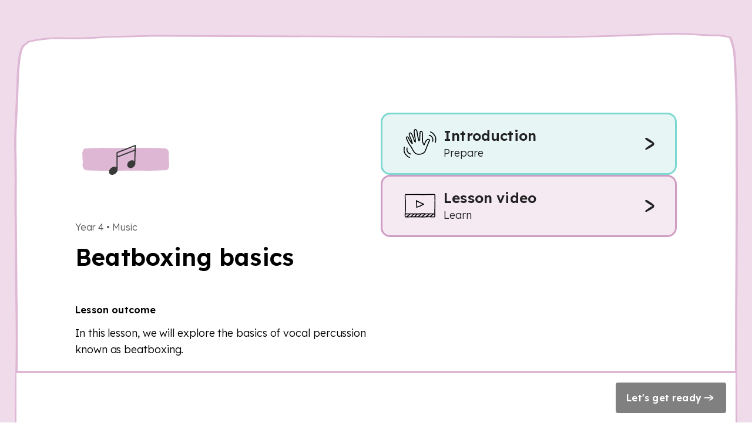

--- FILE ---
content_type: text/html; charset=utf-8
request_url: https://www.thenational.academy/pupils/lessons/beatboxing-basics-6wu38c/overview?activity=video&step=1
body_size: 25703
content:
<!DOCTYPE html><html lang="en-GB"><head><meta charSet="utf-8" data-next-head=""/><meta name="viewport" content="width=device-width" data-next-head=""/><meta property="og:image:alt" content="Oak National Academy" data-next-head=""/><meta property="og:image:width" content="1200" data-next-head=""/><meta property="og:image:height" content="630" data-next-head=""/><meta property="og:locale" content="en_GB" data-next-head=""/><link rel="icon" href="/favicon.ico" data-next-head=""/><title data-next-head="">Beatboxing basics | Oak National Academy</title><meta name="robots" content="noindex,follow" data-next-head=""/><meta name="description" content="In this lesson, we will explore the basics of vocal percussion known as beatboxing." data-next-head=""/><meta name="twitter:card" content="summary_large_image" data-next-head=""/><meta name="twitter:site" content="@oaknational" data-next-head=""/><meta name="twitter:creator" content="@oaknational" data-next-head=""/><meta property="og:title" content="Beatboxing basics | Oak National Academy" data-next-head=""/><meta property="og:description" content="In this lesson, we will explore the basics of vocal percussion known as beatboxing." data-next-head=""/><meta property="og:url" content="https://www.thenational.academy/pupils/lessons/beatboxing-basics-6wu38c/overview" data-next-head=""/><meta property="og:image" content="https://www.thenational.academy/images/sharing/default-social-sharing-2022.png?2026" data-next-head=""/><meta property="og:site_name" content="Oak National Academy" data-next-head=""/><link rel="canonical" href="https://www.thenational.academy/pupils/lessons/beatboxing-basics-6wu38c/overview" data-next-head=""/><meta name="pingdom-uptime-check" content="d6-7d-b6-4b-74-15-da-2e-2c-3c-00-34-3b-5f-f5-44-03-0f-fc-9f-c9-ce-16-7c-97-42-16-ab-1a-2e-82-5d"/><link rel="icon" type="image/x-icon" href="/images/favicons/favicon.ico"/><link rel="icon" type="image/png" sizes="16x16" href="/images/favicons/favicon-16x16.png"/><link rel="icon" type="image/png" sizes="32x32" href="/images/favicons/favicon-32x32.png"/><link rel="icon" type="image/png" sizes="48x48" href="/images/favicons/favicon-48x48.png"/><link rel="manifest" href="/images/favicons/manifest.webmanifest" crossorigin="use-credentials"/><meta name="mobile-web-app-capable" content="yes"/><meta name="theme-color" content="#BEF2BD"/><meta name="application-name" content="Oak National Academy"/><link rel="apple-touch-icon" sizes="57x57" href="/images/favicons/apple-touch-icon-57x57.png"/><link rel="apple-touch-icon" sizes="60x60" href="/images/favicons/apple-touch-icon-60x60.png"/><link rel="apple-touch-icon" sizes="72x72" href="/images/favicons/apple-touch-icon-72x72.png"/><link rel="apple-touch-icon" sizes="76x76" href="/images/favicons/apple-touch-icon-76x76.png"/><link rel="apple-touch-icon" sizes="114x114" href="/images/favicons/apple-touch-icon-114x114.png"/><link rel="apple-touch-icon" sizes="120x120" href="/images/favicons/apple-touch-icon-120x120.png"/><link rel="apple-touch-icon" sizes="144x144" href="/images/favicons/apple-touch-icon-144x144.png"/><link rel="apple-touch-icon" sizes="152x152" href="/images/favicons/apple-touch-icon-152x152.png"/><link rel="apple-touch-icon" sizes="167x167" href="/images/favicons/apple-touch-icon-167x167.png"/><link rel="apple-touch-icon" sizes="180x180" href="/images/favicons/apple-touch-icon-180x180.png"/><link rel="apple-touch-icon" sizes="1024x1024" href="/images/favicons/apple-touch-icon-1024x1024.png"/><meta name="apple-mobile-web-app-capable" content="yes"/><meta name="apple-mobile-web-app-status-bar-style" content="black-translucent"/><meta name="apple-mobile-web-app-title" content="Oak"/><link rel="apple-touch-startup-image" media="(device-width: 320px) and (device-height: 568px) and (-webkit-device-pixel-ratio: 2) and (orientation: portrait)" href="/images/favicons/apple-touch-startup-image-640x1136.png"/><link rel="apple-touch-startup-image" media="(device-width: 320px) and (device-height: 568px) and (-webkit-device-pixel-ratio: 2) and (orientation: landscape)" href="/images/favicons/apple-touch-startup-image-1136x640.png"/><link rel="apple-touch-startup-image" media="(device-width: 375px) and (device-height: 667px) and (-webkit-device-pixel-ratio: 2) and (orientation: portrait)" href="/images/favicons/apple-touch-startup-image-750x1334.png"/><link rel="apple-touch-startup-image" media="(device-width: 375px) and (device-height: 667px) and (-webkit-device-pixel-ratio: 2) and (orientation: landscape)" href="/images/favicons/apple-touch-startup-image-1334x750.png"/><link rel="apple-touch-startup-image" media="(device-width: 375px) and (device-height: 812px) and (-webkit-device-pixel-ratio: 3) and (orientation: portrait)" href="/images/favicons/apple-touch-startup-image-1125x2436.png"/><link rel="apple-touch-startup-image" media="(device-width: 375px) and (device-height: 812px) and (-webkit-device-pixel-ratio: 3) and (orientation: landscape)" href="/images/favicons/apple-touch-startup-image-2436x1125.png"/><link rel="apple-touch-startup-image" media="(device-width: 390px) and (device-height: 844px) and (-webkit-device-pixel-ratio: 3) and (orientation: portrait)" href="/images/favicons/apple-touch-startup-image-1170x2532.png"/><link rel="apple-touch-startup-image" media="(device-width: 390px) and (device-height: 844px) and (-webkit-device-pixel-ratio: 3) and (orientation: landscape)" href="/images/favicons/apple-touch-startup-image-2532x1170.png"/><link rel="apple-touch-startup-image" media="(device-width: 393px) and (device-height: 852px) and (-webkit-device-pixel-ratio: 3) and (orientation: portrait)" href="/images/favicons/apple-touch-startup-image-1179x2556.png"/><link rel="apple-touch-startup-image" media="(device-width: 393px) and (device-height: 852px) and (-webkit-device-pixel-ratio: 3) and (orientation: landscape)" href="/images/favicons/apple-touch-startup-image-2556x1179.png"/><link rel="apple-touch-startup-image" media="(device-width: 414px) and (device-height: 896px) and (-webkit-device-pixel-ratio: 2) and (orientation: portrait)" href="/images/favicons/apple-touch-startup-image-828x1792.png"/><link rel="apple-touch-startup-image" media="(device-width: 414px) and (device-height: 896px) and (-webkit-device-pixel-ratio: 2) and (orientation: landscape)" href="/images/favicons/apple-touch-startup-image-1792x828.png"/><link rel="apple-touch-startup-image" media="(device-width: 414px) and (device-height: 896px) and (-webkit-device-pixel-ratio: 3) and (orientation: portrait)" href="/images/favicons/apple-touch-startup-image-1242x2688.png"/><link rel="apple-touch-startup-image" media="(device-width: 414px) and (device-height: 896px) and (-webkit-device-pixel-ratio: 3) and (orientation: landscape)" href="/images/favicons/apple-touch-startup-image-2688x1242.png"/><link rel="apple-touch-startup-image" media="(device-width: 414px) and (device-height: 736px) and (-webkit-device-pixel-ratio: 3) and (orientation: portrait)" href="/images/favicons/apple-touch-startup-image-1242x2208.png"/><link rel="apple-touch-startup-image" media="(device-width: 414px) and (device-height: 736px) and (-webkit-device-pixel-ratio: 3) and (orientation: landscape)" href="/images/favicons/apple-touch-startup-image-2208x1242.png"/><link rel="apple-touch-startup-image" media="(device-width: 428px) and (device-height: 926px) and (-webkit-device-pixel-ratio: 3) and (orientation: portrait)" href="/images/favicons/apple-touch-startup-image-1284x2778.png"/><link rel="apple-touch-startup-image" media="(device-width: 428px) and (device-height: 926px) and (-webkit-device-pixel-ratio: 3) and (orientation: landscape)" href="/images/favicons/apple-touch-startup-image-2778x1284.png"/><link rel="apple-touch-startup-image" media="(device-width: 430px) and (device-height: 932px) and (-webkit-device-pixel-ratio: 3) and (orientation: portrait)" href="/images/favicons/apple-touch-startup-image-1290x2796.png"/><link rel="apple-touch-startup-image" media="(device-width: 430px) and (device-height: 932px) and (-webkit-device-pixel-ratio: 3) and (orientation: landscape)" href="/images/favicons/apple-touch-startup-image-2796x1290.png"/><link rel="apple-touch-startup-image" media="(device-width: 744px) and (device-height: 1133px) and (-webkit-device-pixel-ratio: 2) and (orientation: portrait)" href="/images/favicons/apple-touch-startup-image-1488x2266.png"/><link rel="apple-touch-startup-image" media="(device-width: 744px) and (device-height: 1133px) and (-webkit-device-pixel-ratio: 2) and (orientation: landscape)" href="/images/favicons/apple-touch-startup-image-2266x1488.png"/><link rel="apple-touch-startup-image" media="(device-width: 768px) and (device-height: 1024px) and (-webkit-device-pixel-ratio: 2) and (orientation: portrait)" href="/images/favicons/apple-touch-startup-image-1536x2048.png"/><link rel="apple-touch-startup-image" media="(device-width: 768px) and (device-height: 1024px) and (-webkit-device-pixel-ratio: 2) and (orientation: landscape)" href="/images/favicons/apple-touch-startup-image-2048x1536.png"/><link rel="apple-touch-startup-image" media="(device-width: 810px) and (device-height: 1080px) and (-webkit-device-pixel-ratio: 2) and (orientation: portrait)" href="/images/favicons/apple-touch-startup-image-1620x2160.png"/><link rel="apple-touch-startup-image" media="(device-width: 810px) and (device-height: 1080px) and (-webkit-device-pixel-ratio: 2) and (orientation: landscape)" href="/images/favicons/apple-touch-startup-image-2160x1620.png"/><link rel="apple-touch-startup-image" media="(device-width: 820px) and (device-height: 1080px) and (-webkit-device-pixel-ratio: 2) and (orientation: portrait)" href="/images/favicons/apple-touch-startup-image-1640x2160.png"/><link rel="apple-touch-startup-image" media="(device-width: 820px) and (device-height: 1080px) and (-webkit-device-pixel-ratio: 2) and (orientation: landscape)" href="/images/favicons/apple-touch-startup-image-2160x1640.png"/><link rel="apple-touch-startup-image" media="(device-width: 834px) and (device-height: 1194px) and (-webkit-device-pixel-ratio: 2) and (orientation: portrait)" href="/images/favicons/apple-touch-startup-image-1668x2388.png"/><link rel="apple-touch-startup-image" media="(device-width: 834px) and (device-height: 1194px) and (-webkit-device-pixel-ratio: 2) and (orientation: landscape)" href="/images/favicons/apple-touch-startup-image-2388x1668.png"/><link rel="apple-touch-startup-image" media="(device-width: 834px) and (device-height: 1112px) and (-webkit-device-pixel-ratio: 2) and (orientation: portrait)" href="/images/favicons/apple-touch-startup-image-1668x2224.png"/><link rel="apple-touch-startup-image" media="(device-width: 834px) and (device-height: 1112px) and (-webkit-device-pixel-ratio: 2) and (orientation: landscape)" href="/images/favicons/apple-touch-startup-image-2224x1668.png"/><link rel="apple-touch-startup-image" media="(device-width: 1024px) and (device-height: 1366px) and (-webkit-device-pixel-ratio: 2) and (orientation: portrait)" href="/images/favicons/apple-touch-startup-image-2048x2732.png"/><link rel="apple-touch-startup-image" media="(device-width: 1024px) and (device-height: 1366px) and (-webkit-device-pixel-ratio: 2) and (orientation: landscape)" href="/images/favicons/apple-touch-startup-image-2732x2048.png"/><meta name="msapplication-TileColor" content="#BEF2BD"/><meta name="msapplication-TileImage" content="/images/favicons/mstile-144x144.png"/><meta name="msapplication-config" content="/images/favicons/browserconfig.xml"/><link rel="yandex-tableau-widget" href="/images/favicons/yandex-browser-manifest.json"/><meta name="release-stage" content="production"/><meta name="revised" content="Wed, 28 Jan 2026 19:51:16 GMT"/><meta name="version" content="0.0.0"/><link rel="preload" href="/_next/static/media/793968fa3513f5d6-s.p.woff2" as="font" type="font/woff2" crossorigin="anonymous" data-next-font="size-adjust"/><link rel="preload" href="/_next/static/css/3973a0d4d3121629.css?dpl=dpl_9L5YHtAsB5kYqoqqhek2gbMcn9CL" as="style"/><link rel="stylesheet" href="/_next/static/css/3973a0d4d3121629.css?dpl=dpl_9L5YHtAsB5kYqoqqhek2gbMcn9CL" data-n-g=""/><noscript data-n-css=""></noscript><script defer="" nomodule="" src="/_next/static/chunks/polyfills-42372ed130431b0a.js?dpl=dpl_9L5YHtAsB5kYqoqqhek2gbMcn9CL"></script><script src="https://clerk.thenational.academy/npm/@clerk/clerk-js@5/dist/clerk.browser.js" data-clerk-js-script="true" async="" data-clerk-publishable-key="pk_live_Y2xlcmsudGhlbmF0aW9uYWwuYWNhZGVteSQ" data-nscript="beforeInteractive"></script><script src="/_next/static/chunks/webpack-2f998746b077a705.js?dpl=dpl_9L5YHtAsB5kYqoqqhek2gbMcn9CL" defer=""></script><script src="/_next/static/chunks/framework-6c17f08e07d1abc4.js?dpl=dpl_9L5YHtAsB5kYqoqqhek2gbMcn9CL" defer=""></script><script src="/_next/static/chunks/main-be720979f3aff9fa.js?dpl=dpl_9L5YHtAsB5kYqoqqhek2gbMcn9CL" defer=""></script><script src="/_next/static/chunks/pages/_app-50769523f14e3d45.js?dpl=dpl_9L5YHtAsB5kYqoqqhek2gbMcn9CL" defer=""></script><script src="/_next/static/chunks/8221-3af1c7521cce31f4.js?dpl=dpl_9L5YHtAsB5kYqoqqhek2gbMcn9CL" defer=""></script><script src="/_next/static/chunks/138-66a30d0ce47f4c72.js?dpl=dpl_9L5YHtAsB5kYqoqqhek2gbMcn9CL" defer=""></script><script src="/_next/static/chunks/4030-888c64278131f8c7.js?dpl=dpl_9L5YHtAsB5kYqoqqhek2gbMcn9CL" defer=""></script><script src="/_next/static/chunks/6189-2d7827576e704f98.js?dpl=dpl_9L5YHtAsB5kYqoqqhek2gbMcn9CL" defer=""></script><script src="/_next/static/chunks/611-86cca71277c4c424.js?dpl=dpl_9L5YHtAsB5kYqoqqhek2gbMcn9CL" defer=""></script><script src="/_next/static/chunks/pages/pupils/lessons/%5BlessonSlug%5D/%5Bsection%5D-1349991c151e5ed2.js?dpl=dpl_9L5YHtAsB5kYqoqqhek2gbMcn9CL" defer=""></script><script src="/_next/static/H3AA--3JNDKIESDAGUaxm/_buildManifest.js?dpl=dpl_9L5YHtAsB5kYqoqqhek2gbMcn9CL" defer=""></script><script src="/_next/static/H3AA--3JNDKIESDAGUaxm/_ssgManifest.js?dpl=dpl_9L5YHtAsB5kYqoqqhek2gbMcn9CL" defer=""></script><style id="__jsx-1698735952">html{font-family:'Lexend', 'Lexend Fallback'}</style><style data-styled="" data-styled-version="5.3.11">*,*::before,*::after{box-sizing:border-box;}/*!sc*/
body,h1,h2,h3,h4,h5,p,figure,blockquote,dl,dd{margin:0;}/*!sc*/
ul[role="list"],ol[role="list"]{list-style:none;padding-left:0;margin-top:0;margin-bottom:0;}/*!sc*/
html,html:focus-within{-webkit-scroll-behavior:smooth;-moz-scroll-behavior:smooth;-ms-scroll-behavior:smooth;scroll-behavior:smooth;}/*!sc*/
body{min-height:100vh;text-rendering:optimizespeed;line-height:1.5;}/*!sc*/
a:not([class]){-webkit-text-decoration-skip-ink:auto;text-decoration-skip-ink:auto;}/*!sc*/
img,picture{max-width:100%;display:block;}/*!sc*/
input,button,textarea,select{font:inherit;}/*!sc*/
cite{font-style:inherit;}/*!sc*/
@media (prefers-reduced-motion:reduce){html:focus-within{-webkit-scroll-behavior:auto;-moz-scroll-behavior:auto;-ms-scroll-behavior:auto;scroll-behavior:auto;}*,*::before,*::after{-webkit-animation-duration:0.01ms !important;animation-duration:0.01ms !important;-webkit-animation-iteration-count:1 !important;animation-iteration-count:1 !important;-webkit-transition-duration:0.01ms !important;transition-duration:0.01ms !important;-webkit-scroll-behavior:auto !important;-moz-scroll-behavior:auto !important;-ms-scroll-behavior:auto !important;scroll-behavior:auto !important;}}/*!sc*/
html,body{padding:0;margin:0;font-weight:300;line-height:1.4;}/*!sc*/
body,#__next{display:-webkit-box;display:-webkit-flex;display:-ms-flexbox;display:flex;-webkit-flex-direction:column;-ms-flex-direction:column;flex-direction:column;-webkit-box-flex:1;-webkit-flex-grow:1;-ms-flex-positive:1;flex-grow:1;}/*!sc*/
a{color:inherit;-webkit-text-decoration:none;text-decoration:none;font-family:inherit;-webkit-tap-highlight-color:transparent;}/*!sc*/
button{margin:0;-webkit-tap-highlight-color:transparent;}/*!sc*/
mjx-container{display:inline-grid !important;margin:0 !important;}/*!sc*/
div[class^="PostHogSurvey"]{z-index:298 !important;}/*!sc*/
div[class^="bb-feedback-button"]{pointer-events:initial;}/*!sc*/
:root{--google-font:'Lexend','Lexend Fallback';}/*!sc*/
body{font-family:var(--google-font),sans-serif;}/*!sc*/
data-styled.g1[id="sc-global-icwbzX1"]{content:"sc-global-icwbzX1,"}/*!sc*/
.jpneUe{position:fixed;right:0rem;width:100%;padding-left:0.75rem;padding-right:0.75rem;font-family:--var(google-font),Lexend,sans-serif;z-index:1;}/*!sc*/
@media (min-width:750px){.jpneUe{right:1.5rem;}}/*!sc*/
@media (min-width:750px){.jpneUe{width:-webkit-max-content;width:-moz-max-content;width:max-content;}}/*!sc*/
@media (min-width:750px){.jpneUe{padding-left:0rem;}}/*!sc*/
@media (min-width:750px){.jpneUe{padding-right:0rem;}}/*!sc*/
.fzEmDX{font-family:--var(google-font),Lexend,sans-serif;}/*!sc*/
.gwsOHq{height:100vh;font-family:--var(google-font),Lexend,sans-serif;}/*!sc*/
.dxiucc{width:100%;min-height:100%;padding-left:0rem;padding-right:0rem;background:#efdbea;display:-webkit-box;display:-webkit-flex;display:-ms-flexbox;display:flex;font-family:--var(google-font),Lexend,sans-serif;}/*!sc*/
@media (min-width:750px){.dxiucc{padding-left:1.5rem;}}/*!sc*/
@media (min-width:750px){.dxiucc{padding-right:1.5rem;}}/*!sc*/
.jxgRfW{position:relative;max-width:80rem;min-height:100%;margin-left:auto;margin-right:auto;background:#ffffff;font-family:--var(google-font),Lexend,sans-serif;}/*!sc*/
@media (min-width:750px){.jxgRfW{background:transparent;}}/*!sc*/
.eVWEXG{display:none;font-family:--var(google-font),Lexend,sans-serif;}/*!sc*/
@media (min-width:750px){.eVWEXG{display:block;}}/*!sc*/
.iHLrGY{min-height:100%;padding-top:0rem;font-family:--var(google-font),Lexend,sans-serif;z-index:1;}/*!sc*/
@media (min-width:750px){.iHLrGY{padding-top:1rem;}}/*!sc*/
.dBLYjq{max-width:100%;padding-left:1rem;padding-right:1rem;margin-left:auto;margin-right:auto;margin-top:1.5rem;margin-bottom:0rem;font-family:--var(google-font),Lexend,sans-serif;}/*!sc*/
@media (min-width:750px){.dBLYjq{max-width:60rem;}}/*!sc*/
@media (min-width:1280px){.dBLYjq{max-width:100%;}}/*!sc*/
@media (min-width:750px){.dBLYjq{padding-left:1.5rem;}}/*!sc*/
@media (min-width:1280px){.dBLYjq{padding-left:0rem;}}/*!sc*/
@media (min-width:750px){.dBLYjq{padding-right:1.5rem;}}/*!sc*/
@media (min-width:1280px){.dBLYjq{padding-right:0rem;}}/*!sc*/
@media (min-width:750px){.dBLYjq{margin-bottom:1rem;}}/*!sc*/
.ixbzfq{min-height:2rem;font-family:--var(google-font),Lexend,sans-serif;}/*!sc*/
.cpFzZM{padding-top:1.5rem;display:none;font-family:--var(google-font),Lexend,sans-serif;}/*!sc*/
@media (min-width:750px){.cpFzZM{display:block;}}/*!sc*/
.JGWxd{padding:1.5rem;background:#ffece0;border:0.063rem solid;border-color:#ffc8a6;border-radius:0.375rem;border-style:solid;display:none;font-family:--var(google-font),Lexend,sans-serif;}/*!sc*/
.bQjkqk{position:relative;width:100%;font-family:--var(google-font),Lexend,sans-serif;}/*!sc*/
.gALkHf{position:relative;width:2.5rem;min-width:2.5rem;height:2.5rem;min-height:2.5rem;font-family:--var(google-font),Lexend,sans-serif;}/*!sc*/
.iZFLmg{width:100%;font-family:--var(google-font),Lexend,sans-serif;}/*!sc*/
.fDoAaQ{font-family:--var(google-font),Lexend,sans-serif;font-weight:300;font-size:1rem;line-height:1.5rem;-webkit-letter-spacing:-0.005rem;-moz-letter-spacing:-0.005rem;-ms-letter-spacing:-0.005rem;letter-spacing:-0.005rem;}/*!sc*/
.hPJGQv{margin-top:0.5rem;font-family:--var(google-font),Lexend,sans-serif;}/*!sc*/
.fXQKfB{position:relative;width:-webkit-max-content;width:-moz-max-content;width:max-content;height:auto;font-family:--var(google-font),Lexend,sans-serif;}/*!sc*/
.AWBfK{position:absolute;top:0rem;width:100%;height:100%;border-radius:0.25rem;font-family:--var(google-font),Lexend,sans-serif;}/*!sc*/
.bPTDpD{position:relative;width:1.5rem;min-width:1.5rem;height:1.5rem;min-height:1.5rem;font-family:--var(google-font),Lexend,sans-serif;}/*!sc*/
.lnCdUr{width:100%;max-width:100%;padding-left:0rem;padding-right:0rem;padding-top:1.5rem;padding-bottom:1.5rem;margin-left:auto;margin-right:auto;font-family:--var(google-font),Lexend,sans-serif;}/*!sc*/
@media (min-width:750px){.lnCdUr{max-width:60rem;}}/*!sc*/
@media (min-width:1280px){.lnCdUr{max-width:100%;}}/*!sc*/
@media (min-width:750px){.lnCdUr{padding-left:1.5rem;}}/*!sc*/
@media (min-width:1280px){.lnCdUr{padding-left:0rem;}}/*!sc*/
@media (min-width:750px){.lnCdUr{padding-right:1.5rem;}}/*!sc*/
@media (min-width:1280px){.lnCdUr{padding-right:0rem;}}/*!sc*/
.dckjnN{margin-bottom:3.5rem;font-family:--var(google-font),Lexend,sans-serif;}/*!sc*/
@media (min-width:750px){.dckjnN{margin-bottom:3.5rem;}}/*!sc*/
@media (min-width:1280px){.dckjnN{margin-bottom:0rem;}}/*!sc*/
.fyjiHw{padding-left:1rem;padding-right:1rem;padding-bottom:1.25rem;border-bottom:0.188rem solid;border-color:#bef2bd;font-family:--var(google-font),Lexend,sans-serif;}/*!sc*/
@media (min-width:750px){.fyjiHw{padding-left:0rem;}}/*!sc*/
@media (min-width:750px){.fyjiHw{padding-right:0rem;}}/*!sc*/
@media (min-width:750px){.fyjiHw{padding-bottom:0rem;}}/*!sc*/
@media (min-width:750px){.fyjiHw{border-bottom:0rem solid;}}/*!sc*/
@media (min-width:1280px){.fyjiHw{border-bottom:0rem solid;}}/*!sc*/
.hOPMWH{margin-bottom:0rem;font-family:--var(google-font),Lexend,sans-serif;}/*!sc*/
@media (min-width:750px){.hOPMWH{margin-bottom:0rem;}}/*!sc*/
@media (min-width:1280px){.hOPMWH{margin-bottom:1.5rem;}}/*!sc*/
.glVVRu{position:relative;width:-webkit-fit-content;width:-moz-fit-content;width:fit-content;height:-webkit-fit-content;height:-moz-fit-content;height:fit-content;font-family:--var(google-font),Lexend,sans-serif;}/*!sc*/
.fqkAWz{position:relative;width:5rem;height:5rem;padding:1.5rem;font-family:--var(google-font),Lexend,sans-serif;}/*!sc*/
@media (min-width:750px){.fqkAWz{width:10rem;}}/*!sc*/
@media (min-width:750px){.fqkAWz{height:10rem;}}/*!sc*/
.dKfLTa{position:absolute;inset:0rem;font-family:--var(google-font),Lexend,sans-serif;}/*!sc*/
.dsFRaj{position:relative;font-family:--var(google-font),Lexend,sans-serif;}/*!sc*/
.hymiXL{position:relative;width:4rem;min-width:4rem;height:4rem;min-height:4rem;font-family:--var(google-font),Lexend,sans-serif;}/*!sc*/
@media (min-width:750px){.hymiXL{width:7.5rem;}}/*!sc*/
@media (min-width:750px){.hymiXL{min-width:7.5rem;}}/*!sc*/
@media (min-width:750px){.hymiXL{height:7.5rem;}}/*!sc*/
@media (min-width:750px){.hymiXL{min-height:7.5rem;}}/*!sc*/
.jjyqI{margin-bottom:1rem;display:none;font-family:--var(google-font),Lexend,sans-serif;}/*!sc*/
@media (min-width:750px){.jjyqI{display:block;}}/*!sc*/
.cgsRpJ{margin-top:3.5rem;display:none;font-family:--var(google-font),Lexend,sans-serif;}/*!sc*/
@media (min-width:750px){.cgsRpJ{display:block;}}/*!sc*/
.AFcmD{padding-left:1rem;padding-right:1rem;padding-bottom:1rem;display:block;font-family:--var(google-font),Lexend,sans-serif;}/*!sc*/
@media (min-width:750px){.AFcmD{padding-left:0rem;}}/*!sc*/
@media (min-width:750px){.AFcmD{padding-right:0rem;}}/*!sc*/
@media (min-width:750px){.AFcmD{display:none;}}/*!sc*/
.kvIrA-D{padding-left:1rem;padding-right:1rem;font-family:--var(google-font),Lexend,sans-serif;}/*!sc*/
@media (min-width:750px){.kvIrA-D{padding-left:0rem;}}/*!sc*/
@media (min-width:750px){.kvIrA-D{padding-right:0rem;}}/*!sc*/
.jMJEek{padding:0rem;margin:0rem;font-family:--var(google-font),Lexend,sans-serif;}/*!sc*/
.dZRbsv{padding-left:1rem;padding-right:1rem;padding-top:1.25rem;padding-bottom:1.25rem;color:#222222;background:#e7f6f5;border:0.188rem solid;border-color:#7cd8d0;border-radius:1rem;font-family:--var(google-font),Lexend,sans-serif;}/*!sc*/
@media (min-width:750px){.dZRbsv{padding-left:1.5rem;}}/*!sc*/
@media (min-width:750px){.dZRbsv{padding-right:1.5rem;}}/*!sc*/
.dZRbsv:hover{cursor:pointer;}/*!sc*/
.fxRIuT{width:5rem;font-family:--var(google-font),Lexend,sans-serif;}/*!sc*/
.ilVLlT{position:relative;width:3.5rem;min-width:3.5rem;height:3.5rem;min-height:3.5rem;font-family:--var(google-font),Lexend,sans-serif;}/*!sc*/
.itUhDS{color:#222222;font-family:--var(google-font),Lexend,sans-serif;font-weight:600;font-size:1.25rem;line-height:1.5rem;-webkit-letter-spacing:0.0115rem;-moz-letter-spacing:0.0115rem;-ms-letter-spacing:0.0115rem;letter-spacing:0.0115rem;}/*!sc*/
@media (min-width:750px){.itUhDS{font-weight:600;}}/*!sc*/
@media (min-width:750px){.itUhDS{font-size:1.5rem;}}/*!sc*/
@media (min-width:750px){.itUhDS{line-height:2rem;}}/*!sc*/
@media (min-width:750px){.itUhDS{-webkit-letter-spacing:0.0115rem;-moz-letter-spacing:0.0115rem;-ms-letter-spacing:0.0115rem;letter-spacing:0.0115rem;}}/*!sc*/
.fZAKuQ{font-family:--var(google-font),Lexend,sans-serif;font-weight:300;font-size:1rem;line-height:1.5rem;-webkit-letter-spacing:-0.005rem;-moz-letter-spacing:-0.005rem;-ms-letter-spacing:-0.005rem;letter-spacing:-0.005rem;}/*!sc*/
@media (min-width:750px){.fZAKuQ{font-weight:300;}}/*!sc*/
@media (min-width:750px){.fZAKuQ{font-size:1.125rem;}}/*!sc*/
@media (min-width:750px){.fZAKuQ{line-height:1.75rem;}}/*!sc*/
@media (min-width:750px){.fZAKuQ{-webkit-letter-spacing:-0.005rem;-moz-letter-spacing:-0.005rem;-ms-letter-spacing:-0.005rem;letter-spacing:-0.005rem;}}/*!sc*/
.iFnfSE{width:3rem;height:3rem;padding:0.25rem;background:#ffe555;border-radius:6.25rem;font-family:--var(google-font),Lexend,sans-serif;}/*!sc*/
.iuHHqP{position:relative;width:100%;min-width:100%;height:100%;min-height:100%;font-family:--var(google-font),Lexend,sans-serif;}/*!sc*/
.bTKpEm{padding-left:1rem;padding-right:1rem;padding-top:1.25rem;padding-bottom:1.25rem;color:#222222;background:#f5e9f2;border:0.188rem solid;border-color:#cf9cc3;border-radius:1rem;font-family:--var(google-font),Lexend,sans-serif;}/*!sc*/
@media (min-width:750px){.bTKpEm{padding-left:1.5rem;}}/*!sc*/
@media (min-width:750px){.bTKpEm{padding-right:1.5rem;}}/*!sc*/
.bTKpEm:hover{cursor:pointer;}/*!sc*/
.eciMRM{margin-left:0rem;margin-right:0rem;background:#ffffff;border-top:0.25rem solid;border-color:#deb7d5;font-family:--var(google-font),Lexend,sans-serif;}/*!sc*/
@media (min-width:750px){.eciMRM{margin-left:0rem;}}/*!sc*/
@media (min-width:1280px){.eciMRM{margin-left:0.25rem;}}/*!sc*/
@media (min-width:750px){.eciMRM{margin-right:0rem;}}/*!sc*/
@media (min-width:1280px){.eciMRM{margin-right:0.25rem;}}/*!sc*/
@media (min-width:750px){.eciMRM{background:#ffffff;}}/*!sc*/
.jWpBOU{min-height:3rem;padding:1rem;font-family:--var(google-font),Lexend,sans-serif;}/*!sc*/
.gxChXP{width:100%;height:-webkit-fit-content;height:-moz-fit-content;height:fit-content;font-family:--var(google-font),Lexend,sans-serif;}/*!sc*/
@media (min-width:750px){.gxChXP{width:auto;}}/*!sc*/
.aASaU{position:relative;width:100%;height:auto;font-family:--var(google-font),Lexend,sans-serif;}/*!sc*/
@media (min-width:750px){.aASaU{width:-webkit-max-content;width:-moz-max-content;width:max-content;}}/*!sc*/
data-styled.g2[id="sc-aXZVg"]{content:"jpneUe,fzEmDX,gwsOHq,dxiucc,jxgRfW,eVWEXG,iHLrGY,dBLYjq,ixbzfq,cpFzZM,JGWxd,bQjkqk,gALkHf,iZFLmg,fDoAaQ,hPJGQv,fXQKfB,AWBfK,bPTDpD,lnCdUr,dckjnN,fyjiHw,hOPMWH,glVVRu,fqkAWz,dKfLTa,dsFRaj,hymiXL,jjyqI,cgsRpJ,AFcmD,kvIrA-D,jMJEek,dZRbsv,fxRIuT,ilVLlT,itUhDS,fZAKuQ,iFnfSE,iuHHqP,bTKpEm,eciMRM,jWpBOU,gxChXP,aASaU,"}/*!sc*/
.fjyeIY{display:-webkit-box;display:-webkit-flex;display:-ms-flexbox;display:flex;-webkit-flex-direction:column;-ms-flex-direction:column;flex-direction:column;-webkit-align-items:center;-webkit-box-align:center;-ms-flex-align:center;align-items:center;gap:0.75rem;}/*!sc*/
@media (min-width:750px){.fjyeIY{-webkit-align-items:flex-end;-webkit-box-align:flex-end;-ms-flex-align:flex-end;align-items:flex-end;}}/*!sc*/
.leKfJK{display:-webkit-box;display:-webkit-flex;display:-ms-flexbox;display:flex;-webkit-flex-direction:column;-ms-flex-direction:column;flex-direction:column;-webkit-box-flex:1;-webkit-flex-grow:1;-ms-flex-positive:1;flex-grow:1;}/*!sc*/
.bmwjCj{display:-webkit-box;display:-webkit-flex;display:-ms-flexbox;display:flex;-webkit-flex-direction:column;-ms-flex-direction:column;flex-direction:column;-webkit-box-flex:1;-webkit-flex-grow:1;-ms-flex-positive:1;flex-grow:1;gap:3rem;}/*!sc*/
@media (min-width:750px){.bmwjCj{gap:3.5rem;}}/*!sc*/
.fByztZ{display:-webkit-box;display:-webkit-flex;display:-ms-flexbox;display:flex;}/*!sc*/
.loHOfo{display:none;}/*!sc*/
@media (min-width:750px){.loHOfo{display:block;}}/*!sc*/
.gTSFuT{display:none;-webkit-flex-direction:column;-ms-flex-direction:column;flex-direction:column;-webkit-align-items:start;-webkit-box-align:start;-ms-flex-align:start;align-items:start;}/*!sc*/
.dzWqln{display:-webkit-box;display:-webkit-flex;display:-ms-flexbox;display:flex;-webkit-flex-direction:column;-ms-flex-direction:column;flex-direction:column;-webkit-align-items:start;-webkit-box-align:start;-ms-flex-align:start;align-items:start;-webkit-box-pack:justify;-webkit-justify-content:space-between;-ms-flex-pack:justify;justify-content:space-between;gap:0.75rem;}/*!sc*/
.hCYEec{display:-webkit-box;display:-webkit-flex;display:-ms-flexbox;display:flex;-webkit-flex-direction:column;-ms-flex-direction:column;flex-direction:column;-webkit-align-items:start;-webkit-box-align:start;-ms-flex-align:start;align-items:start;-webkit-box-pack:center;-webkit-justify-content:center;-ms-flex-pack:center;justify-content:center;-webkit-order:1;-ms-flex-order:1;order:1;gap:1rem;}/*!sc*/
.gbigj{display:-webkit-box;display:-webkit-flex;display:-ms-flexbox;display:flex;-webkit-flex-direction:row;-ms-flex-direction:row;flex-direction:row;-webkit-align-items:center;-webkit-box-align:center;-ms-flex-align:center;align-items:center;-webkit-box-pack:center;-webkit-justify-content:center;-ms-flex-pack:center;justify-content:center;gap:0.5rem;}/*!sc*/
.jkKHeQ{display:-webkit-box;display:-webkit-flex;display:-ms-flexbox;display:flex;-webkit-align-items:flex-start;-webkit-box-align:flex-start;-ms-flex-align:flex-start;align-items:flex-start;}/*!sc*/
@media (min-width:750px){.jkKHeQ{-webkit-align-items:flex-start;-webkit-box-align:flex-start;-ms-flex-align:flex-start;align-items:flex-start;}}/*!sc*/
@media (min-width:1280px){.jkKHeQ{-webkit-align-items:center;-webkit-box-align:center;-ms-flex-align:center;align-items:center;}}/*!sc*/
.gblzJj{display:-webkit-box;display:-webkit-flex;display:-ms-flexbox;display:flex;-webkit-flex-direction:row;-ms-flex-direction:row;flex-direction:row;-webkit-align-items:center;-webkit-box-align:center;-ms-flex-align:center;align-items:center;gap:1rem;}/*!sc*/
@media (min-width:750px){.gblzJj{-webkit-flex-direction:row;-ms-flex-direction:row;flex-direction:row;}}/*!sc*/
@media (min-width:1280px){.gblzJj{-webkit-flex-direction:column;-ms-flex-direction:column;flex-direction:column;}}/*!sc*/
@media (min-width:750px){.gblzJj{-webkit-align-items:center;-webkit-box-align:center;-ms-flex-align:center;align-items:center;}}/*!sc*/
@media (min-width:1280px){.gblzJj{-webkit-align-items:flex-start;-webkit-box-align:flex-start;-ms-flex-align:flex-start;align-items:flex-start;}}/*!sc*/
@media (min-width:750px){.gblzJj{gap:1.5rem;}}/*!sc*/
@media (min-width:1280px){.gblzJj{gap:0rem;}}/*!sc*/
.gJIri{display:-webkit-box;display:-webkit-flex;display:-ms-flexbox;display:flex;-webkit-flex-direction:column;-ms-flex-direction:column;flex-direction:column;-webkit-align-items:center;-webkit-box-align:center;-ms-flex-align:center;align-items:center;-webkit-box-pack:center;-webkit-justify-content:center;-ms-flex-pack:center;justify-content:center;-webkit-box-flex:1;-webkit-flex-grow:1;-ms-flex-positive:1;flex-grow:1;}/*!sc*/
.jyxjAA{display:block;}/*!sc*/
@media (min-width:750px){.jyxjAA{display:none;}}/*!sc*/
.jmhtkZ{display:-webkit-box;display:-webkit-flex;display:-ms-flexbox;display:flex;-webkit-flex-direction:column;-ms-flex-direction:column;flex-direction:column;gap:1rem;}/*!sc*/
.epmSzG{display:-webkit-box;display:-webkit-flex;display:-ms-flexbox;display:flex;-webkit-align-items:center;-webkit-box-align:center;-ms-flex-align:center;align-items:center;gap:1.5rem;}/*!sc*/
.jcVJeF{display:-webkit-box;display:-webkit-flex;display:-ms-flexbox;display:flex;-webkit-box-pack:center;-webkit-justify-content:center;-ms-flex-pack:center;justify-content:center;}/*!sc*/
.cPtZTY{display:-webkit-box;display:-webkit-flex;display:-ms-flexbox;display:flex;-webkit-flex-direction:column;-ms-flex-direction:column;flex-direction:column;gap:1.5rem;}/*!sc*/
@media (min-width:750px){.cPtZTY{-webkit-flex-direction:row;-ms-flex-direction:row;flex-direction:row;}}/*!sc*/
.gDDdut{display:-webkit-box;display:-webkit-flex;display:-ms-flexbox;display:flex;-webkit-align-items:center;-webkit-box-align:center;-ms-flex-align:center;align-items:center;}/*!sc*/
.evEFTf{display:-webkit-box;display:-webkit-flex;display:-ms-flexbox;display:flex;-webkit-box-pack:initial;-webkit-justify-content:initial;-ms-flex-pack:initial;justify-content:initial;-webkit-align-self:flex-end;-ms-flex-item-align:end;align-self:flex-end;-webkit-box-flex:1;-webkit-flex-grow:1;-ms-flex-positive:1;flex-grow:1;}/*!sc*/
@media (min-width:750px){.evEFTf{-webkit-box-pack:end;-webkit-justify-content:flex-end;-ms-flex-pack:end;justify-content:flex-end;}}/*!sc*/
data-styled.g3[id="sc-gEvEer"]{content:"fjyeIY,leKfJK,bmwjCj,fByztZ,loHOfo,gTSFuT,dzWqln,hCYEec,gbigj,jkKHeQ,gblzJj,gJIri,jyxjAA,jmhtkZ,epmSzG,jcVJeF,cPtZTY,gDDdut,evEFTf,"}/*!sc*/
.JWiel{font-family:--var(google-font),Lexend,sans-serif;font-weight:600;font-size:1rem;line-height:1.25rem;-webkit-letter-spacing:0.0115rem;-moz-letter-spacing:0.0115rem;-ms-letter-spacing:0.0115rem;letter-spacing:0.0115rem;text-align:left;}/*!sc*/
.jpIALW{color:#575757;font-family:--var(google-font),Lexend,sans-serif;}/*!sc*/
.jGMEsb{font-family:--var(google-font),Lexend,sans-serif;}/*!sc*/
data-styled.g4[id="sc-eqUAAy"]{content:"JWiel,jpIALW,jGMEsb,"}/*!sc*/
.rTAcM{background:none;color:inherit;border:none;padding:0;font:inherit;cursor:pointer;text-align:left;font-family:unset;outline:none;font-family:--var(google-font),Lexend,sans-serif;color:#ffffff;background:#222222;padding-left:1rem;padding-right:1rem;padding-top:0.75rem;padding-bottom:0.75rem;border:0.125rem solid;border-color:#222222;border-radius:0.25rem;}/*!sc*/
.rTAcM:disabled{pointer-events:none;cursor:default;}/*!sc*/
data-styled.g6[id="sc-dcJsrY"]{content:"rTAcM,"}/*!sc*/
.eCsyRG{-webkit-filter:brightness(0) saturate(100%) invert(57%) sepia(99%) saturate(395%) hue-rotate(330deg) brightness(102%) contrast(101%);filter:brightness(0) saturate(100%) invert(57%) sepia(99%) saturate(395%) hue-rotate(330deg) brightness(102%) contrast(101%);object-fit:contain;}/*!sc*/
.clFdBW{-webkit-filter:invert(98%) sepia(98%) saturate(0%) hue-rotate(328deg) brightness(102%) contrast(102%);filter:invert(98%) sepia(98%) saturate(0%) hue-rotate(328deg) brightness(102%) contrast(102%);object-fit:contain;}/*!sc*/
.jPLWJK{-webkit-filter:invert(10%) sepia(1%) saturate(236%) hue-rotate(314deg) brightness(95%) contrast(91%);filter:invert(10%) sepia(1%) saturate(236%) hue-rotate(314deg) brightness(95%) contrast(91%);object-fit:contain;}/*!sc*/
.Nzrz{object-fit:contain;}/*!sc*/
data-styled.g7[id="sc-iGgWBj"]{content:"eCsyRG,clFdBW,jPLWJK,Nzrz,"}/*!sc*/
.jRPhcJ{position:relative;width:100%;height:100%;display:inline-block;}/*!sc*/
.jRPhcJ:hover{-webkit-text-decoration:underline;text-decoration:underline;color:#ffffff;background:#575757;border-color:#575757;}/*!sc*/
.jRPhcJ:hover [data-state="selected"]{display:none;}/*!sc*/
.jRPhcJ:active{background:#222222;border-color:#222222;color:#ffffff;}/*!sc*/
.jRPhcJ:active [data-state="selected"]{display:none;}/*!sc*/
.jRPhcJ:disabled{background:#808080;border-color:#808080;color:#ffffff;}/*!sc*/
.jRPhcJ:disabled [data-state="selected"]{display:none;}/*!sc*/
data-styled.g11[id="sc-jXbUNg"]{content:"jRPhcJ,"}/*!sc*/
.fglnUp .grey-shadow:has(+ * + .internal-button:focus-visible){box-shadow:0 0 0 0.3rem rgba(87,87,87,100%);}/*!sc*/
.fglnUp .yellow-shadow:has(+ .internal-button:focus-visible){box-shadow:0 0 0 0.125rem rgba(255,229,85,100%);}/*!sc*/
.fglnUp .yellow-shadow:has(+ .internal-button:hover),.fglnUp .yellow-shadow:has(+ .internal-button:hover:not(:focus-visible,:active)){box-shadow:0.125rem 0.125rem 0 rgba(255,229,85,100%);}/*!sc*/
.fglnUp .grey-shadow:has(+ * + .internal-button:hover){box-shadow:none;}/*!sc*/
.fglnUp .grey-shadow:has(+ * + .internal-button:active){box-shadow:0.25rem 0.25rem 0 rgba(87,87,87,100%);}/*!sc*/
.fglnUp .yellow-shadow:has(+ .internal-button:active){box-shadow:0.125rem 0.125rem 0 rgba(255,229,85,100%);}/*!sc*/
data-styled.g13[id="sc-kpDqfm"]{content:"fglnUp,"}/*!sc*/
.jmLXFp{font-family:--var(google-font),Lexend,sans-serif;font-weight:600;font-size:1.25rem;line-height:1.5rem;-webkit-letter-spacing:0.0115rem;-moz-letter-spacing:0.0115rem;-ms-letter-spacing:0.0115rem;letter-spacing:0.0115rem;}/*!sc*/
.iJYPPo{font-family:--var(google-font),Lexend,sans-serif;font-weight:600;font-size:1rem;line-height:1.25rem;-webkit-letter-spacing:0.0115rem;-moz-letter-spacing:0.0115rem;-ms-letter-spacing:0.0115rem;letter-spacing:0.0115rem;}/*!sc*/
@media (min-width:750px){.iJYPPo{font-weight:600;}}/*!sc*/
@media (min-width:1280px){.iJYPPo{font-weight:600;}}/*!sc*/
@media (min-width:750px){.iJYPPo{font-size:1.5rem;}}/*!sc*/
@media (min-width:1280px){.iJYPPo{font-size:2.5rem;}}/*!sc*/
@media (min-width:750px){.iJYPPo{line-height:2rem;}}/*!sc*/
@media (min-width:1280px){.iJYPPo{line-height:3rem;}}/*!sc*/
@media (min-width:750px){.iJYPPo{-webkit-letter-spacing:0.0115rem;-moz-letter-spacing:0.0115rem;-ms-letter-spacing:0.0115rem;letter-spacing:0.0115rem;}}/*!sc*/
@media (min-width:1280px){.iJYPPo{-webkit-letter-spacing:0.0115rem;-moz-letter-spacing:0.0115rem;-ms-letter-spacing:0.0115rem;letter-spacing:0.0115rem;}}/*!sc*/
.ekOAMo{font-family:--var(google-font),Lexend,sans-serif;font-weight:600;font-size:1rem;line-height:1.25rem;-webkit-letter-spacing:0.0115rem;-moz-letter-spacing:0.0115rem;-ms-letter-spacing:0.0115rem;letter-spacing:0.0115rem;margin-bottom:1rem;}/*!sc*/
data-styled.g21[id="sc-eldPxv"]{content:"jmLXFp,iJYPPo,ekOAMo,"}/*!sc*/
.eYRdVS{display:revert;font-family:--var(google-font),Lexend,sans-serif;font-family:--var(google-font),Lexend,sans-serif;list-style:none;display:revert;display:revert;}/*!sc*/
data-styled.g22[id="sc-fPXMVe"]{content:"eYRdVS,"}/*!sc*/
.bVUOyQ{font-family:--var(google-font),Lexend,sans-serif;font-weight:300;font-size:1.125rem;line-height:1.75rem;-webkit-letter-spacing:-0.005rem;-moz-letter-spacing:-0.005rem;-ms-letter-spacing:-0.005rem;letter-spacing:-0.005rem;margin-bottom:1rem;}/*!sc*/
data-styled.g24[id="sc-ikkxIA"]{content:"bVUOyQ,"}/*!sc*/
.fKilYy{display:grid;grid-template-columns:repeat(12,1fr);width:100%;}/*!sc*/
.jnxPmx{display:grid;grid-template-columns:repeat(12,1fr);width:100%;-webkit-column-gap:1rem;column-gap:1rem;}/*!sc*/
data-styled.g48[id="sc-tagGq"]{content:"fKilYy,jnxPmx,"}/*!sc*/
.pbhuY{-webkit-flex-direction:column;-ms-flex-direction:column;flex-direction:column;grid-column:1 / span 12;grid-row:span undefined;grid-row:span 1;grid-column-start:1;}/*!sc*/
@media (min-width:750px){.pbhuY{grid-column:1 / span 12;}}/*!sc*/
@media (min-width:1280px){.pbhuY{grid-column:2 / span 10;}}/*!sc*/
@media (min-width:750px){.pbhuY{grid-column-start:1;}}/*!sc*/
@media (min-width:1280px){.pbhuY{grid-column-start:2;}}/*!sc*/
.BUffs{-webkit-flex-direction:column;-ms-flex-direction:column;flex-direction:column;grid-column:1 / span 12;grid-row:span undefined;grid-row:span 1;grid-column-start:1;}/*!sc*/
@media (min-width:750px){.BUffs{grid-column:1 / span 12;}}/*!sc*/
@media (min-width:1280px){.BUffs{grid-column:2 / span 5;}}/*!sc*/
@media (min-width:750px){.BUffs{grid-column-start:1;}}/*!sc*/
@media (min-width:1280px){.BUffs{grid-column-start:2;}}/*!sc*/
.kfzHhk{-webkit-flex-direction:column;-ms-flex-direction:column;flex-direction:column;grid-column:1 / span 12;grid-row:span undefined;grid-row:span 1;grid-column-start:1;}/*!sc*/
@media (min-width:750px){.kfzHhk{grid-column:1 / span 12;}}/*!sc*/
@media (min-width:1280px){.kfzHhk{grid-column:7 / span 5;}}/*!sc*/
@media (min-width:750px){.kfzHhk{grid-column-start:1;}}/*!sc*/
@media (min-width:1280px){.kfzHhk{grid-column-start:7;}}/*!sc*/
data-styled.g49[id="sc-esYiGF"]{content:"pbhuY,BUffs,kfzHhk,"}/*!sc*/
.VSURu{fill:#deb7d5;}/*!sc*/
data-styled.g81[id="sc-ihgnxF"]{content:"VSURu,"}/*!sc*/
.dxSaYz > *{width:100%;height:100%;}/*!sc*/
data-styled.g125[id="sc-ktPPKK"]{content:"dxSaYz,"}/*!sc*/
.fyfcpx{box-sizing:content-box;}/*!sc*/
data-styled.g137[id="sc-kqGoIF"]{content:"fyfcpx,"}/*!sc*/
@media (min-width:750px){.eMDskT{padding-top:3.5rem;}}/*!sc*/
@media (min-width:1280px){.eMDskT{background-image:url(https://res.cloudinary.com/oak-web-application/image/upload/v1734523482/pupil-journey/lesson/lesson-confetti-pink.svg);background-repeat:no-repeat;background-position-x:center;background-size:100%;}}/*!sc*/
data-styled.g138[id="sc-dxcDKg"]{content:"eMDskT,"}/*!sc*/
.jjhldZ{position:-webkit-sticky;position:sticky;bottom:0;z-index:10;}/*!sc*/
data-styled.g139[id="sc-gvZAcH"]{content:"jjhldZ,"}/*!sc*/
.eXVJxX{width:2.5rem;height:2.5rem;padding:0;background:transparent;}/*!sc*/
.eXVJxX img{-webkit-filter:invert(10%) sepia(1%) saturate(236%) hue-rotate(314deg) brightness(95%) contrast(91%);filter:invert(10%) sepia(1%) saturate(236%) hue-rotate(314deg) brightness(95%) contrast(91%);}/*!sc*/
data-styled.g141[id="sc-knuQbY"]{content:"eXVJxX,"}/*!sc*/
.hYnqpX{outline:none;text-align:initial;cursor:pointer;}/*!sc*/
.hYnqpX:focus-visible{box-shadow:0 0 0 0.125rem rgba(255,229,85,100%), 0 0 0 0.3rem rgba(87,87,87,100%);}/*!sc*/
@media (hover:hover){.hYnqpX:hover .sc-kRRyDe{-webkit-text-decoration:underline;text-decoration:underline;}.hYnqpX:hover .sc-knuQbY{background:#222222;}.hYnqpX:hover .sc-knuQbY img{-webkit-filter:invert(98%) sepia(98%) saturate(0%) hue-rotate(328deg) brightness(102%) contrast(102%);filter:invert(98%) sepia(98%) saturate(0%) hue-rotate(328deg) brightness(102%) contrast(102%);}}/*!sc*/
.hYnqpX:active{box-shadow:0.125rem 0.125rem 0 rgba(255,229,85,100%), 0.25rem 0.25rem 0 rgba(87,87,87,100%);}/*!sc*/
.hYnqpX:active .sc-knuQbY{background:#222222;}/*!sc*/
.hYnqpX:active .sc-knuQbY img{-webkit-filter:invert(98%) sepia(98%) saturate(0%) hue-rotate(328deg) brightness(102%) contrast(102%);filter:invert(98%) sepia(98%) saturate(0%) hue-rotate(328deg) brightness(102%) contrast(102%);}/*!sc*/
data-styled.g142[id="sc-ERObt"]{content:"hYnqpX,"}/*!sc*/
.bFaeAz{-webkit-flex:1;-ms-flex:1;flex:1;}/*!sc*/
data-styled.g143[id="sc-dNsVcS"]{content:"bFaeAz,"}/*!sc*/
.jydeIu{top:82px;}/*!sc*/
data-styled.g222[id="sc-73796c8c-0"]{content:"jydeIu,"}/*!sc*/
#mtm-frame-container{bottom:70px!important;height:510px;overflow:clip;}/*!sc*/
#mtm-frame-container > div{display:none;}/*!sc*/
data-styled.g253[id="sc-global-cBrgpj1"]{content:"sc-global-cBrgpj1,"}/*!sc*/
</style></head><body><div id="__next"><div data-overlay-container="true"><div aria-live="polite" class="sc-aXZVg sc-gEvEer sc-73796c8c-0 jpneUe fjyeIY jydeIu"></div><div style="pointer-events:all" class="sc-aXZVg fzEmDX"><div class="sc-aXZVg gwsOHq"><div class="sc-aXZVg sc-dxcDKg dxiucc eMDskT"><div class="sc-aXZVg sc-gEvEer jxgRfW leKfJK"><div class="sc-aXZVg eVWEXG"><svg xmlns="http://www.w3.org/2000/svg" width="100%" height="100%" viewBox="0 0 1308 943" fill="none" style="position:absolute;top:0;left:0;right:0;bottom:0;z-index:0" preserveAspectRatio="none"><mask id="wobbly_mask" fill="white"><path d="M1307.54 535.104C1307.23 636.219 1306.18 739.057 1306.6 839.224C1306.7 898.723 1307.88 947.11 1307 1006C871.2 1012.67 437.787 1006 2 1006C1 939 1.31004 845.783 2.6275 777.934C3.15031 725.636 2.9621 673.135 2.1047 621.04C1.77011 559.918 1.68647 498.83 0.933629 437.946C0.264441 384.059 1.60282 330.442 0.180796 275.304C-0.634779 244.608 1.51916 210.464 2.46021 178.01C3.06666 156.814 3.92405 136.091 4.44685 115.165C5.76432 63.2723 9.36114 33.861 17.2868 27.0998C19.9009 24.8686 22.4521 22.0965 25.087 18.8849C44.7654 12.9688 64.9662 10.1291 85.1882 10.4672C116.807 13.0364 148.782 8.37119 180.61 7.15417L213.714 6.2076C231.196 5.46386 248.595 4.78774 265.785 4.88916C504.33 5.83573 742.85 7.93171 981.395 7.93171C1023.49 7.93171 1065.67 5.93715 1107.85 3.87498C1136.42 2.45512 1164.98 1.03526 1193.53 0.0886897C1210.34 -0.486014 1227.15 1.88041 1243.88 2.9284C1250.8 2.9284 1257.71 4.24684 1264.56 4.07781C1275.4 3.4355 1286.23 5.43006 1296.48 10.0277C1297.86 18.9863 1302.6 31.427 1303.65 48.8371C1305.07 72.7042 1306.18 101.338 1306.91 133.014C1307.62 164.691 1307.94 198.801 1307.83 233.25C1307.71 273.58 1308.02 313.742 1308 354.073C1307.92 414.856 1307.75 475.639 1307.52 535.104H1307.54Z"></path></mask><path d="M1307.54 535.104C1307.23 636.219 1306.18 739.057 1306.6 839.224C1306.7 898.723 1307.88 947.11 1307 1006C871.2 1012.67 437.787 1006 2 1006C1 939 1.31004 845.783 2.6275 777.934C3.15031 725.636 2.9621 673.135 2.1047 621.04C1.77011 559.918 1.68647 498.83 0.933629 437.946C0.264441 384.059 1.60282 330.442 0.180796 275.304C-0.634779 244.608 1.51916 210.464 2.46021 178.01C3.06666 156.814 3.92405 136.091 4.44685 115.165C5.76432 63.2723 9.36114 33.861 17.2868 27.0998C19.9009 24.8686 22.4521 22.0965 25.087 18.8849C44.7654 12.9688 64.9662 10.1291 85.1882 10.4672C116.807 13.0364 148.782 8.37119 180.61 7.15417L213.714 6.2076C231.196 5.46386 248.595 4.78774 265.785 4.88916C504.33 5.83573 742.85 7.93171 981.395 7.93171C1023.49 7.93171 1065.67 5.93715 1107.85 3.87498C1136.42 2.45512 1164.98 1.03526 1193.53 0.0886897C1210.34 -0.486014 1227.15 1.88041 1243.88 2.9284C1250.8 2.9284 1257.71 4.24684 1264.56 4.07781C1275.4 3.4355 1286.23 5.43006 1296.48 10.0277C1297.86 18.9863 1302.6 31.427 1303.65 48.8371C1305.07 72.7042 1306.18 101.338 1306.91 133.014C1307.62 164.691 1307.94 198.801 1307.83 233.25C1307.71 273.58 1308.02 313.742 1308 354.073C1307.92 414.856 1307.75 475.639 1307.52 535.104H1307.54Z" fill="#ffffff" stroke="#deb7d5" stroke-width="8" mask="url(#wobbly_mask)"></path></svg></div><div class="sc-aXZVg sc-gEvEer iHLrGY bmwjCj"><div class="sc-aXZVg sc-gEvEer fzEmDX leKfJK"><div class="sc-aXZVg sc-tagGq dBLYjq fKilYy"><div class="sc-aXZVg sc-gEvEer sc-esYiGF ixbzfq fByztZ pbhuY"></div><div class="sc-aXZVg sc-gEvEer sc-esYiGF cpFzZM loHOfo pbhuY"><div data-testid="oak-inline-banner" class="sc-aXZVg sc-gEvEer JGWxd gTSFuT"><div class="sc-aXZVg sc-gEvEer bQjkqk dzWqln"><div class="sc-aXZVg fzEmDX"><div data-testid="inline-banner-icon" class="sc-aXZVg gALkHf"><img alt="" loading="lazy" decoding="async" data-nimg="fill" class="sc-iGgWBj eCsyRG" style="position:absolute;height:100%;width:100%;left:0;top:0;right:0;bottom:0;color:transparent" src="https://res.cloudinary.com/oak-web-application/image/upload/v1704901279/icons/zzszodmk7fvxm9xzzg9s.svg"/></div></div><div class="sc-aXZVg sc-gEvEer iZFLmg hCYEec"><h1 data-testid="inline-banner-title" class="sc-eldPxv jmLXFp">This lesson was made for home learning during the pandemic.</h1><div data-testid="inline-banner-message" class="sc-aXZVg fDoAaQ">We&#x27;ve made brand-new and improved lessons for you.</div><div class="sc-aXZVg sc-gEvEer hPJGQv fByztZ"><div class="sc-aXZVg fzEmDX"><div class="sc-aXZVg sc-kpDqfm fXQKfB fglnUp"><div class="sc-aXZVg AWBfK grey-shadow"></div><div class="sc-aXZVg AWBfK yellow-shadow"></div><a class="sc-dcJsrY sc-jXbUNg rTAcM jRPhcJ internal-button" href="/pupils/programmes/music-primary-year-4/options"><div class="sc-aXZVg sc-gEvEer fzEmDX gbigj"><span class="sc-eqUAAy JWiel">View new lessons</span><div class="sc-aXZVg bPTDpD"><img alt="" loading="lazy" decoding="async" data-nimg="fill" class="sc-iGgWBj clFdBW" style="position:absolute;height:100%;width:100%;left:0;top:0;right:0;bottom:0;color:transparent" src="https://res.cloudinary.com/oak-web-application/image/upload/v1707149070/icons/fv0z57zerrioft52dd9n.svg"/></div></div></a></div></div></div></div></div></div></div></div><div class="sc-aXZVg sc-gEvEer lnCdUr jkKHeQ"><div class="sc-aXZVg sc-tagGq fzEmDX jnxPmx"><div class="sc-aXZVg sc-gEvEer sc-esYiGF dckjnN fByztZ BUffs"><div class="sc-aXZVg sc-gEvEer fyjiHw gblzJj"><div class="sc-aXZVg hOPMWH"><div class="sc-aXZVg glVVRu"><div class="sc-aXZVg sc-gEvEer sc-fMMURN fqkAWz gJIri"><div aria-hidden="true" class="sc-aXZVg sc-ktPPKK dKfLTa dxSaYz"><svg xmlns="http://www.w3.org/2000/svg" viewBox="0 0 457 120" preserveAspectRatio="none" class="sc-ihgnxF VSURu"><path d="M27.442 2.59c5.262-.362 11.96-.656 18.624-.932 4.374-.19 8.748-.371 12.712-.578 1.367-.07 3.042-.087 4.716-.095C65.032.976 66.57.959 67.903.907 91.858-.017 115.164.268 139.325.57l6.22.078c20.333.12 40.768.086 61.033-.13 6.664-.025 13.294-.043 19.957-.06C243.656.415 260.777.363 277.83.234c8.85-.07 17.667-.052 26.518-.035 12.132.026 24.366.052 36.771-.147 8.475-.138 17.633.087 26.757.302 3.725.087 7.45.182 11.107.25 3.69.061 7.347.139 10.969.217 4.511.095 8.988.19 13.499.259 13.464.207 30.619 1.519 30.619 1.519 3.588.449 7.074 1.32 10.286 2.59 2.973 1.304 4.682 4.135 6.391 6.967.717 1.165 1.435 2.33 2.221 3.384.273.363.342.812.376 1.26.034.406.102.82.307 1.175 3.52 6.388 2.427 12.604 1.299 19.044a27.243 27.243 0 0 0-.273 1.658 70.082 70.082 0 0 0 .478 16.273l.205 5.31c.171 4.575.342 9.133.854 13.683.274 2.357.205 4.705.137 7.07-.102 3.238-.205 6.492.547 9.808.547 2.261-.308 4.705-1.162 7.13-.342.993-.684 1.986-.923 2.962-.239.984-.546 1.951-.82 2.926-.342 1.2-.718 2.392-.991 3.6-1.196 5.379-4.511 8.435-11.756 9.134-2.392.233-4.75.518-7.142.855h-6.937c-5.263.371-11.961.656-18.624.932-4.375.19-8.749.371-12.713.579-1.367.069-3.041.086-4.716.095-1.538.008-3.075.025-4.408.086-23.956.924-47.262.639-71.422.337l-6.186-.078a3693.945 3693.945 0 0 0-61.033.129c-6.664.026-13.294.044-19.958.061-17.121.043-34.241.095-51.294.224-8.851.069-17.667.052-26.518.035-12.132-.026-24.366-.052-36.771.147-8.475.138-17.633-.087-26.758-.303-3.725-.086-7.45-.181-11.106-.25-3.69-.06-7.313-.138-10.97-.216-4.51-.095-8.987-.19-13.498-.259-18.932-.293-30.175-1.079-33.66-2.754-1.47-.38-2.871-.837-4.238-1.355-3.076-1.304-4.887-4.135-6.664-6.967-.752-1.165-1.47-2.331-2.29-3.384-.273-.363-.341-.812-.376-1.261-.034-.405-.102-.82-.307-1.174C0 95.664 1.128 89.448 2.324 83.008l.308-1.658c.478-5.421.341-10.869-.513-16.273-.102-1.77-.17-3.548-.24-5.318-.17-4.567-.375-9.125-.888-13.675-.273-2.357-.205-4.705-.136-7.07.102-3.238.205-6.493-.581-9.808-.547-2.262.341-4.705 1.196-7.13.342-.994.717-1.986.99-2.962.24-.984.548-1.96.855-2.927.376-1.2.752-2.39 1.025-3.6C5.605 7.21 9.022 4.154 16.574 3.455c2.495-.233 10.936-.855 10.936-.855l-.069-.009Z" vector-effect="non-scaling-stroke"></path></svg></div><div class="sc-aXZVg dsFRaj"><div class="sc-aXZVg hymiXL"><img alt="" loading="lazy" decoding="async" data-nimg="fill" class="sc-iGgWBj jPLWJK" style="position:absolute;height:100%;width:100%;left:0;top:0;right:0;bottom:0;color:transparent" src="https://res.cloudinary.com/oak-web-application/image/upload/v1728570203/subject-icons/music-hollow.svg"/></div></div></div></div></div><div class="sc-aXZVg fzEmDX"><div class="sc-aXZVg jjyqI"><span class="sc-eqUAAy jpIALW"><span class="sc-eqUAAy jGMEsb"><span class="sc-eqUAAy jGMEsb">Year 4</span></span><span class="sc-eqUAAy jGMEsb"><span class="sc-eqUAAy jGMEsb"> • </span><span class="sc-eqUAAy jGMEsb">Music</span></span></span></div><h1 class="sc-eldPxv iJYPPo">Beatboxing basics</h1></div></div><div class="sc-aXZVg cgsRpJ"><h2 class="sc-eldPxv ekOAMo">Lesson outcome</h2><p class="sc-ikkxIA bVUOyQ">In this lesson, we will explore the basics of vocal percussion known as beatboxing.</p></div></div><div class="sc-aXZVg sc-gEvEer sc-esYiGF AFcmD jyxjAA kfzHhk"><div data-testid="oak-inline-banner" class="sc-aXZVg sc-gEvEer JGWxd gTSFuT"><div class="sc-aXZVg sc-gEvEer bQjkqk dzWqln"><div class="sc-aXZVg fzEmDX"><div data-testid="inline-banner-icon" class="sc-aXZVg gALkHf"><img alt="" loading="lazy" decoding="async" data-nimg="fill" class="sc-iGgWBj eCsyRG" style="position:absolute;height:100%;width:100%;left:0;top:0;right:0;bottom:0;color:transparent" src="https://res.cloudinary.com/oak-web-application/image/upload/v1704901279/icons/zzszodmk7fvxm9xzzg9s.svg"/></div></div><div class="sc-aXZVg sc-gEvEer iZFLmg hCYEec"><h1 data-testid="inline-banner-title" class="sc-eldPxv jmLXFp">This lesson was made for home learning during the pandemic.</h1><div data-testid="inline-banner-message" class="sc-aXZVg fDoAaQ">We&#x27;ve made brand-new and improved lessons for you.</div><div class="sc-aXZVg sc-gEvEer hPJGQv fByztZ"><div class="sc-aXZVg fzEmDX"><div class="sc-aXZVg sc-kpDqfm fXQKfB fglnUp"><div class="sc-aXZVg AWBfK grey-shadow"></div><div class="sc-aXZVg AWBfK yellow-shadow"></div><a class="sc-dcJsrY sc-jXbUNg rTAcM jRPhcJ internal-button" href="/pupils/programmes/music-primary-year-4/options"><div class="sc-aXZVg sc-gEvEer fzEmDX gbigj"><span class="sc-eqUAAy JWiel">View new lessons</span><div class="sc-aXZVg bPTDpD"><img alt="" loading="lazy" decoding="async" data-nimg="fill" class="sc-iGgWBj clFdBW" style="position:absolute;height:100%;width:100%;left:0;top:0;right:0;bottom:0;color:transparent" src="https://res.cloudinary.com/oak-web-application/image/upload/v1707149070/icons/fv0z57zerrioft52dd9n.svg"/></div></div></a></div></div></div></div></div></div></div><div class="sc-aXZVg sc-gEvEer sc-esYiGF kvIrA-D fByztZ kfzHhk"><ul class="sc-aXZVg sc-gEvEer jMJEek jmhtkZ"><li class="sc-fPXMVe eYRdVS"><a href="/pupils/lessons/beatboxing-basics-6wu38c/intro" class="sc-aXZVg sc-gEvEer sc-ERObt dZRbsv epmSzG hYnqpX"><div class="sc-aXZVg sc-gEvEer fxRIuT jcVJeF"><div class="sc-aXZVg ilVLlT"><img alt="" loading="lazy" decoding="async" data-nimg="fill" class="sc-iGgWBj Nzrz" style="position:absolute;height:100%;width:100%;left:0;top:0;right:0;bottom:0;color:transparent" src="https://res.cloudinary.com/oak-web-application/image/upload/v1705662092/icons/pl7bnmb13txese9yxkjv.svg"/></div></div><div class="sc-aXZVg sc-dNsVcS fzEmDX bFaeAz"><strong class="sc-aXZVg sc-kRRyDe itUhDS">Introduction</strong><div class="sc-aXZVg fZAKuQ">Prepare</div></div><div class="sc-aXZVg iFnfSE sc-knuQbY eXVJxX"><div class="sc-aXZVg iuHHqP"><img alt="" loading="lazy" decoding="async" data-nimg="fill" class="sc-iGgWBj Nzrz" style="position:absolute;height:100%;width:100%;left:0;top:0;right:0;bottom:0;color:transparent" src="https://res.cloudinary.com/oak-web-application/image/upload/v1707752509/icons/vk9xxxhnsltsickom6q9.svg"/></div></div></a></li><li class="sc-fPXMVe eYRdVS"><a href="/pupils/lessons/beatboxing-basics-6wu38c/video" class="sc-aXZVg sc-gEvEer sc-ERObt bTKpEm epmSzG hYnqpX"><div class="sc-aXZVg sc-gEvEer fxRIuT jcVJeF"><div class="sc-aXZVg ilVLlT"><img alt="" loading="lazy" decoding="async" data-nimg="fill" class="sc-iGgWBj Nzrz" style="position:absolute;height:100%;width:100%;left:0;top:0;right:0;bottom:0;color:transparent" src="https://res.cloudinary.com/oak-web-application/image/upload/v1705416078/icons/wzey1zfxrvv3apeebbf5.svg"/></div></div><div class="sc-aXZVg sc-dNsVcS fzEmDX bFaeAz"><strong class="sc-aXZVg sc-kRRyDe itUhDS">Lesson video</strong><div class="sc-aXZVg fZAKuQ">Learn</div></div><div class="sc-aXZVg iFnfSE sc-knuQbY eXVJxX"><div class="sc-aXZVg iuHHqP"><img alt="" loading="lazy" decoding="async" data-nimg="fill" class="sc-iGgWBj Nzrz" style="position:absolute;height:100%;width:100%;left:0;top:0;right:0;bottom:0;color:transparent" src="https://res.cloudinary.com/oak-web-application/image/upload/v1707752509/icons/vk9xxxhnsltsickom6q9.svg"/></div></div></a></li></ul></div></div></div></div><div class="sc-aXZVg sc-gvZAcH eciMRM jjhldZ"><div class="sc-aXZVg sc-gEvEer sc-kqGoIF jWpBOU cPtZTY fyfcpx"><div class="sc-aXZVg sc-gEvEer fzEmDX gDDdut"></div><div class="sc-aXZVg sc-gEvEer gxChXP evEFTf"><div class="sc-aXZVg sc-kpDqfm aASaU fglnUp"><div class="sc-aXZVg AWBfK grey-shadow"></div><div class="sc-aXZVg AWBfK yellow-shadow"></div><button class="sc-dcJsrY sc-jXbUNg rTAcM jRPhcJ internal-button" disabled="" data-testid="proceed-to-next-section"><div class="sc-aXZVg sc-gEvEer fzEmDX gbigj"><span class="sc-eqUAAy JWiel">Let&#x27;s get ready</span><div class="sc-aXZVg bPTDpD"><img alt="" loading="lazy" decoding="async" data-nimg="fill" class="sc-iGgWBj clFdBW" style="position:absolute;height:100%;width:100%;left:0;top:0;right:0;bottom:0;color:transparent" src="https://res.cloudinary.com/oak-web-application/image/upload/v1707149070/icons/fv0z57zerrioft52dd9n.svg"/></div></div></button></div></div></div></div></div></div></div></div></div></div><object role="presentation" type="image/svg+xml" data="/images/sprite/sprite.svg" width="0" height="0"></object><div style="display:none"><svg xmlns="http://www.w3.org/2000/svg" xmlns:xlink="http://www.w3.org/1999/xlink"><defs><svg fill="none" viewBox="0 0 32 42" id="logo" xmlns="http://www.w3.org/2000/svg"><path fill="#222" d="M16.983 7.198c.86.15 1.602.243 2.328.41a14.603 14.603 0 0 1 8.09 4.962 14.964 14.964 0 0 1 3.513 8.535c.05.58.082 1.16.092 1.74.012.627-.086.738-.676.825-2.213.32-4.468.14-6.604-.522a14.778 14.778 0 0 1-3.871-1.838 13.41 13.41 0 0 1-3.74-3.803 13.242 13.242 0 0 1-2.07-5.484c-.107-.711-.124-1.434-.191-2.234a12.84 12.84 0 0 0-6.444 3.065c-2.65 2.319-4.192 5.266-4.748 8.808.536.108 1.029.224 1.532.303.447.07.71.244.724.76.046 1.658.345 3.3.887 4.865a31.671 31.671 0 0 0 1.983 4.418 16.044 16.044 0 0 0 4.608 5.383 17.553 17.553 0 0 0 3.214 1.861c.383.17 1.015-.104 1.483-.301a13.61 13.61 0 0 0 5.595-4.23c.835-1.076 1.497-2.307 2.12-3.529.755-1.482 1.063-3.115 1.258-4.761.039-.323.15-.454.481-.423.396.04.794.05 1.191.035.474-.026.675.222.613.637-.191 1.314-.306 2.66-.67 3.927a16.895 16.895 0 0 1-4.344 7.268 15.364 15.364 0 0 1-6.6 4.002c-.504.15-.926-.027-1.372-.176-2.78-.924-5.066-2.6-6.995-4.773a28.75 28.75 0 0 1-2.51-3.27 20.02 20.02 0 0 1-2.158-4.435 18.563 18.563 0 0 1-1.074-5.01.49.49 0 0 0-.303-.325c-.592-.193-1.197-.327-1.795-.493a.615.615 0 0 1-.516-.484.628.628 0 0 1-.003-.25c.154-2.56.889-5.05 2.147-7.278a16.25 16.25 0 0 1 4.174-4.84 15.683 15.683 0 0 1 6.32-2.969 1.19 1.19 0 0 1 .326-.071c1.117.102 1.404-.63 1.682-1.53a11.998 11.998 0 0 1 3.683-5.58c.5-.436.564-.436 1.01 0 .26.26.511.53.755.804.361.41.361.594-.048.967-.947.895-1.73 1.95-2.316 3.119-.286.624-.54 1.264-.76 1.915Zm11.554 14.268c-.032-.173-.065-.31-.084-.45a13.55 13.55 0 0 0-2.01-5.465 12.892 12.892 0 0 0-5.012-4.62A12.337 12.337 0 0 0 17 9.671c-.272-.03-.42.046-.414.36.056 2.427.701 4.674 2.12 6.64a11.663 11.663 0 0 0 5.268 4.082c1.465.58 2.978.754 4.564.713Z"></path></svg><svg viewBox="0 0 960.02 439.69" id="logo-with-text" xmlns="http://www.w3.org/2000/svg"><path fill="currentColor" d="M870.89 344.07q-5.28-3.15-13.26-3.15a23.83 23.83 0 0 0-6.82 1 30.08 30.08 0 0 0-6.69 2.89 29.48 29.48 0 0 0-5.79 4.36 23.6 23.6 0 0 0-3.53 4.48 22.15 22.15 0 0 0-3.42-5.89 17.62 17.62 0 0 0-7.2-5.2 25.91 25.91 0 0 0-9.52-1.67 23 23 0 0 0-6.95 1.09 30 30 0 0 0-6.63 3 22.62 22.62 0 0 0-5.46 4.62c-.43.5-.77 1.05-1.15 1.57l-.27-9h-17.63v67.95h18.27v-40.68a11.63 11.63 0 0 1 1.1-5 13.74 13.74 0 0 1 2.89-4 12.62 12.62 0 0 1 4.31-2.7 15.23 15.23 0 0 1 5.47-1 11.12 11.12 0 0 1 6 1.54 10.08 10.08 0 0 1 3.79 4.56 17.69 17.69 0 0 1 1.35 7.26v40.07h18.27v-40.61a12.49 12.49 0 0 1 1-5.14 12.14 12.14 0 0 1 2.89-4 13.28 13.28 0 0 1 4.37-2.7 15.23 15.23 0 0 1 5.47-1 12.1 12.1 0 0 1 6.31 1.47 9.46 9.46 0 0 1 3.73 4.44 19 19 0 0 1 1.29 7.57v39.95h18.27v-41.23a40 40 0 0 0-2.64-15.41 19.24 19.24 0 0 0-7.91-9.44m-367.37 15.15a17.36 17.36 0 0 1 9.32-2.5 18.75 18.75 0 0 1 6.5 1.15 23.34 23.34 0 0 1 5.86 3.15 21 21 0 0 1 4.5 4.43l10-12.07a28.2 28.2 0 0 0-11.84-9.25 41 41 0 0 0-16.73-3.34 33 33 0 0 0-29.66 17.28 39.11 39.11 0 0 0 0 36.16 33.14 33.14 0 0 0 29.66 17.21 40 40 0 0 0 16.38-3.44 31 31 0 0 0 12.1-8.93L529.61 387a26 26 0 0 1-4.83 4.63 20.1 20.1 0 0 1-5.59 2.89 20.38 20.38 0 0 1-6.31 1 16.77 16.77 0 0 1-9.26-2.64 19 19 0 0 1-6.5-6.93 19.92 19.92 0 0 1-2.38-9.83 21 21 0 0 1 2.32-10 17.52 17.52 0 0 1 6.37-6.87m435.74-17.05-14.28 40.08-1.92 5.65-.46-1.48a45.88 45.88 0 0 0-2-5.07l-16.59-39.18H883.2l30.74 67.69-12.73 29.8h18.53l11.71-29.54L960 342.2zM750 369.05h-31.28a19.66 19.66 0 0 1 1.39-4.11 14.18 14.18 0 0 1 6-6.42 19.43 19.43 0 0 1 9.59-2.19 15.46 15.46 0 0 1 7 1.54 13.57 13.57 0 0 1 5.08 4.37 12.29 12.29 0 0 1 2.25 6.3zm8.56-18.69a30 30 0 0 0-10.23-7.06 32.54 32.54 0 0 0-12.87-2.51 36 36 0 0 0-13.83 2.63 32.13 32.13 0 0 0-11 7.45 34.41 34.41 0 0 0-7.21 11.37 39.14 39.14 0 0 0-2.57 14.39 34.64 34.64 0 0 0 4.63 18 33.06 33.06 0 0 0 12.87 12.33 41.89 41.89 0 0 0 28.65 3.32 43.74 43.74 0 0 0 9.26-3.4 37.05 37.05 0 0 0 8.24-5.59l-8.75-12.2a29.42 29.42 0 0 1-8 4.88 23.12 23.12 0 0 1-8.23 1.41 24.29 24.29 0 0 1-11.39-2.51 18.08 18.08 0 0 1-7.46-7 18.39 18.39 0 0 1-2.11-5.65h48.49l.13-5.65a34.44 34.44 0 0 0-2.06-13.48 31.5 31.5 0 0 0-6.62-10.73m-337.03 25.37 5.14-13.62q1-3 2.19-6t2.18-6.36l2-6.38 2 6.31q1.15 3.6 2.25 6.81 1.1 3.21 1.87 5.27l5.25 14zm3.21-55.49-35.26 89.91h19.05l7.13-18.88h34.56l7.07 18.88h19.82l-35.13-89.91zm167.12 66.08a16.19 16.19 0 0 1-6 6.88 16.52 16.52 0 0 1-9 2.44 16 16 0 0 1-8.8-2.44 16.86 16.86 0 0 1-6-6.88 23 23 0 0 1-2.18-10.32 22.34 22.34 0 0 1 2.18-10.16 17.46 17.46 0 0 1 6-6.88 15.72 15.72 0 0 1 8.82-2.5 16.22 16.22 0 0 1 9 2.5 16.74 16.74 0 0 1 6 6.88 23 23 0 0 1 2.1 10.16 23.73 23.73 0 0 1-2.12 10.33m1.86-35.1a25.88 25.88 0 0 0-4.57-4.91 24.18 24.18 0 0 0-7.33-4 27.31 27.31 0 0 0-9.2-1.48 28.17 28.17 0 0 0-15.82 4.56 32 32 0 0 0-11 12.46 39.14 39.14 0 0 0-4.06 18.14 40.11 40.11 0 0 0 4 18.23 32.33 32.33 0 0 0 10.81 12.59 26.67 26.67 0 0 0 15.31 4.63 27.37 27.37 0 0 0 9-1.48 28.63 28.63 0 0 0 7.65-4 26.61 26.61 0 0 0 5-4.73v8.9h18.4V342.2h-18.19zm78.16 35.42a17.5 17.5 0 0 1-6.05 7.06 15.9 15.9 0 0 1-9 2.57 15.58 15.58 0 0 1-8.94-2.57 17.22 17.22 0 0 1-5.92-7.06 27.06 27.06 0 0 1 0-21 16.69 16.69 0 0 1 5.92-7.07 15.85 15.85 0 0 1 8.94-2.5 16.18 16.18 0 0 1 9 2.5 17 17 0 0 1 6.05 7.07 26.38 26.38 0 0 1 0 21m1.54-37.25a26.22 26.22 0 0 0-3.54-3.09 29.59 29.59 0 0 0-17.17-5.52 28.43 28.43 0 0 0-16 4.62A32.27 32.27 0 0 0 625.56 358a43 43 0 0 0 0 36.42 31.72 31.72 0 0 0 11.13 12.46 28.84 28.84 0 0 0 16 4.56 30.22 30.22 0 0 0 9.07-1.35 28.06 28.06 0 0 0 7.72-3.73 22.41 22.41 0 0 0 4.52-4.16l.39 7.95h17.24v-95h-18.27zm209.48-154.93h18.27v95.05h-18.27zM620 205c2 1.72 4.71 2.57 8.23 2.57a11.81 11.81 0 0 0 8.17-2.7 9.13 9.13 0 0 0 3-7.19 9.24 9.24 0 0 0-3-7.26q-3-2.62-8.24-2.63a11.66 11.66 0 0 0-8.17 2.76A10.22 10.22 0 0 0 620 205m48 40.46a18.18 18.18 0 0 1 6.3-6.93 17.49 17.49 0 0 1 18.14-.07 17.21 17.21 0 0 1 6.24 6.94 22 22 0 0 1 2.26 10.08 21.72 21.72 0 0 1-2.26 10 17.19 17.19 0 0 1-6.24 6.93 16.59 16.59 0 0 1-9 2.51 16.83 16.83 0 0 1-9.13-2.51 17.62 17.62 0 0 1-6.3-6.93 23.88 23.88 0 0 1 0-20m-3.16 40.79a39.93 39.93 0 0 0 37.06 0 33.29 33.29 0 0 0 12.8-12.53 35.59 35.59 0 0 0 4.63-18.24 35.21 35.21 0 0 0-4.63-18.17 33.93 33.93 0 0 0-12.8-12.53 39.47 39.47 0 0 0-37.06 0 34.1 34.1 0 0 0-17.56 30.7 35.15 35.15 0 0 0 4.7 18.24 33.79 33.79 0 0 0 12.86 12.53m155.83-41.06a17.38 17.38 0 0 1 6-6.88 15.72 15.72 0 0 1 8.82-2.5 16.25 16.25 0 0 1 9 2.5 16.71 16.71 0 0 1 6 6.88 22.87 22.87 0 0 1 2.13 10.15 23.59 23.59 0 0 1-2.13 10.33 16.17 16.17 0 0 1-6 6.88 16.55 16.55 0 0 1-9 2.44 16 16 0 0 1-8.82-2.44 16.79 16.79 0 0 1-6-6.88 23 23 0 0 1-2.19-10.33 22.34 22.34 0 0 1 2.19-10.15m-5.53 41a26.58 26.58 0 0 0 15.31 4.63 27.31 27.31 0 0 0 9-1.48 28.69 28.69 0 0 0 7.66-4 26.24 26.24 0 0 0 5-4.73v8.9h18.4v-67.96h-18.19v9a25.88 25.88 0 0 0-4.57-4.91 24.3 24.3 0 0 0-7.33-4 27.36 27.36 0 0 0-9.2-1.48 28.2 28.2 0 0 0-15.83 4.56 32 32 0 0 0-11 12.46 39.26 39.26 0 0 0-4 18.18 40.11 40.11 0 0 0 4 18.23 32.33 32.33 0 0 0 10.81 12.59m-217.22-81.84h-18.27v17.21h-12.74v16.31h12.74v51.64h18.27v-51.64h13.9v-16.31h-13.9v-17.21zm21.24 17.21h18.27v67.95h-18.27zm172.06 67.95v-41.61a39.47 39.47 0 0 0-2.64-15.36 19.1 19.1 0 0 0-7.85-9.31 25.05 25.05 0 0 0-12.93-3.08 26.12 26.12 0 0 0-10.81 2.31 28.2 28.2 0 0 0-8.81 6.1 24.65 24.65 0 0 0-1.67 1.92l-.33-8.92h-17.5v67.95H747v-40.85a11.53 11.53 0 0 1 1.09-5 13.64 13.64 0 0 1 3-4.11 12.69 12.69 0 0 1 4.5-2.77 16.65 16.65 0 0 1 5.73-1 11.59 11.59 0 0 1 6.5 1.22 9.07 9.07 0 0 1 3.92 4.56 20.06 20.06 0 0 1 1.29 7.71v40.2zM400.1 199.61v89.91H419v-57.86l43.36 57.86h17.49v-89.91H461v24.53l.13 10.21.32 8.87.52 8.09.7 7.7.24 2-45.53-61.41zm139.52 66.08a16.19 16.19 0 0 1-6 6.88 16.53 16.53 0 0 1-9 2.44 16 16 0 0 1-8.81-2.44 16.79 16.79 0 0 1-6-6.88 23.05 23.05 0 0 1-2.19-10.34 22.33 22.33 0 0 1 2.19-10.14 17.29 17.29 0 0 1 6-6.87 15.56 15.56 0 0 1 8.81-2.51 16.08 16.08 0 0 1 9 2.51 16.64 16.64 0 0 1 6 6.87 23 23 0 0 1 2.12 10.14 23.74 23.74 0 0 1-2.12 10.34m20 23.83v-67.95h-18.14v9a26.21 26.21 0 0 0-4.57-4.91 24.18 24.18 0 0 0-7.33-4 27.36 27.36 0 0 0-9.2-1.48 28.2 28.2 0 0 0-15.83 4.56 32 32 0 0 0-11 12.46 39.25 39.25 0 0 0-4.05 18.17 40.2 40.2 0 0 0 4 18.25 32.29 32.29 0 0 0 10.81 12.58 26.67 26.67 0 0 0 15.31 4.63 27.31 27.31 0 0 0 9-1.48 28.84 28.84 0 0 0 7.66-4 25.69 25.69 0 0 0 5-4.74v8.91zM415.74 112.37a25.26 25.26 0 0 1 5.46-8.92 26 26 0 0 1 8.37-5.91A25.34 25.34 0 0 1 440 95.42a25.88 25.88 0 0 1 10.49 2.12 24.35 24.35 0 0 1 8.29 5.91 28 28 0 0 1 5.47 8.92 33 33 0 0 1 0 22.61 28.79 28.79 0 0 1-5.47 9 23.32 23.32 0 0 1-8.29 5.91 26.53 26.53 0 0 1-10.49 2.05 26 26 0 0 1-10.42-2.06 24.83 24.83 0 0 1-8.38-5.88 25.91 25.91 0 0 1-5.46-9 35.11 35.11 0 0 1 0-22.61M407.11 157a44.76 44.76 0 0 0 14.61 9.7 50.12 50.12 0 0 0 36.6 0 44.31 44.31 0 0 0 14.54-9.7 43.32 43.32 0 0 0 9.59-14.78 52.88 52.88 0 0 0 0-37 43.37 43.37 0 0 0-9.59-14.77 44.15 44.15 0 0 0-14.54-9.76 50 50 0 0 0-36.6 0 44.14 44.14 0 0 0-14.61 9.76 43.48 43.48 0 0 0-9.58 14.71 49.8 49.8 0 0 0-3.35 18.56 50.48 50.48 0 0 0 3.35 18.56 42.5 42.5 0 0 0 9.58 14.72m106.09-32.42a17.38 17.38 0 0 1 6-6.88 15.72 15.72 0 0 1 8.82-2.5 16.28 16.28 0 0 1 9 2.5 16.78 16.78 0 0 1 6 6.88 23 23 0 0 1 2.12 10.14 23.74 23.74 0 0 1-2.14 10.34 16.23 16.23 0 0 1-6 6.88 16.58 16.58 0 0 1-9 2.44 16 16 0 0 1-8.82-2.44 16.79 16.79 0 0 1-6-6.88 23.05 23.05 0 0 1-2.18-10.34 22.33 22.33 0 0 1 2.19-10.14m-5.53 41a26.61 26.61 0 0 0 15.34 4.59 27.37 27.37 0 0 0 9-1.47 28.63 28.63 0 0 0 7.65-4 26.35 26.35 0 0 0 5-4.74v8.91H563v-67.93h-18.15v9a26.15 26.15 0 0 0-4.56-4.91 24.36 24.36 0 0 0-7.34-4 27.31 27.31 0 0 0-9.2-1.48 28.19 28.19 0 0 0-15.82 4.56 32 32 0 0 0-11 12.46 39.16 39.16 0 0 0-4.06 18.17 40.16 40.16 0 0 0 4 18.24 32.33 32.33 0 0 0 10.81 12.59m84.73-17.94 6.22-5.82 21.57 27.08h22l-31.47-38.4 31.6-29.55h-24.06l-25.86 26.13V73.84h-18.27v95.05h18.27v-21.26zm-451.78-46.26c-2.36.35-4.5 1.34-6.84 1.12-.37 0-.75.24-1.13.34-2 .52-3.89 1.5-6.08 1.32a6.18 6.18 0 0 0-2.55.74l-5 2.07a164.09 164.09 0 0 0-15.72 6.51c-3.12 1.59-5.91 3.65-9 5.24-.61.32-1.17 1-1.8 1-2.07.19-3.38 1.61-4.84 2.77l-7.92 6.37c-.84.66-1.93 1-2.75 1.67-2 1.65-4 3.33-5.82 5.16-3.67 3.64-7.49 7.15-10.86 11.09a78.54 78.54 0 0 0-7.32 9.42 3.38 3.38 0 0 1-.67 1c-2.43 1.76-3.41 4.64-5.29 6.81-1.35 1.54-1.66 3.59-2.73 5.27-1.22 1.91-2.32 3.89-3.62 5.76a19.77 19.77 0 0 0-2.25 4.2 61 61 0 0 1-2.44 6.04 57.18 57.18 0 0 0-2.36 6.46l-3.3 9.29a21.32 21.32 0 0 0-.55 2.64l-2.78 14.4c-.3 1.66-.3 3.36-.44 5.13a36 36 0 0 0 6.1 1.67c2.3.61 4.64 1.06 7 1.65 3 .76 6 1.61 8.94 2.41 2 .53 2.22.71 2.34 2.86.11 1.9.19 3.8.12 5.7a114.28 114.28 0 0 0 .47 17.35c.31 2.77.35 5.58.58 8.37.16 1.88.4 3.76.66 5.64.1.78.42 1.53.53 2.32.3 2 1.19 3.78 1.1 5.86-.05 1.11.65 2.26 1 3.38s.9 2 .56 3.18a.41.41 0 0 0 0 .29 48.57 48.57 0 0 1 2.21 8c.53 2.31 1.68 4.44 1.87 6.88a7 7 0 0 0 1.06 2.45 82.4 82.4 0 0 1 3.45 7.59c1.43 3.59 3.3 7 5 10.51l3.77 7.79a8.14 8.14 0 0 0 .57 1.38c2.59 3.41 4.29 7.41 7 10.78.92 1.17 1.73 2.43 2.59 3.65a2.13 2.13 0 0 1 .16.25c.51.93.16 2.15 1.24 2.93a16.83 16.83 0 0 1 2.29 2.33c.28.29.67.54.8.88 1.15 3.13 3.83 5.06 5.8 7.54a15 15 0 0 1 1.75 2.39 12.62 12.62 0 0 0 2.11 2.48 11.65 11.65 0 0 1 1.84 2 17.36 17.36 0 0 0 4.17 4.62c2.36 2.13 4.49 4.52 6.79 6.73 2.09 2 4.28 3.88 6.43 5.81.29.27.83.41.93.72.78 2.38 3.21 2.79 4.83 4.16 1.36 1.15 3 2 4 3.56a5.11 5.11 0 0 0 1.84 1.48c3.2 1.84 6.2 4 9.3 6a80.93 80.93 0 0 0 9.83 5.67c2.88 1.35 5.68 2.87 8.62 4.1 1.75.73 3.56 1.34 5.24 2.2 2.87 1.48 5.63.9 8.35-.27 1.64-.71 3.19-1.63 4.78-2.46l10.86-5.67c.69-.36 1.27-.93 1.94-1.34a16.77 16.77 0 0 1 2.58-1.44 13.9 13.9 0 0 0 2.86-1.55c1.64-1.12 3.43-2 5.14-3a37.33 37.33 0 0 0 5.94-4 7.66 7.66 0 0 1 2-1.25 5.63 5.63 0 0 0 2.27-1.86 9.58 9.58 0 0 1 1.81-1.53l5.43-4.22c.93-.74 1.84-1.51 2.75-2.28a2.85 2.85 0 0 0 .83-.83c.78-1.6 2.28-2.47 3.52-3.61s2.46-2.33 3.65-3.52c.71-.7 1.32-1.51 2.06-2.18a9.32 9.32 0 0 0 2.19-2.82 8.65 8.65 0 0 1 1.36-2l6.32-7.18a4.34 4.34 0 0 0 .86-1.2 15.79 15.79 0 0 1 3.73-5.36 16.57 16.57 0 0 0 3.1-5.38 12.32 12.32 0 0 1 2-3.62 9.12 9.12 0 0 0 2.1-3.58 8.54 8.54 0 0 1 .88-1.89l5.54-9.89c.83-1.48 1.65-2.92 1.33-4.79a5.07 5.07 0 0 1 .6-2.27c.3-.84.66-1.66 1-2.47 1.52-3.37 2-7.06 3.18-10.53a74.67 74.67 0 0 0 3.58-18.37c.36-4.79 1.44-9.45 2-14.2 0-.09.09-.17.22-.42a3.9 3.9 0 0 1 3-.52c3.27.56 6.56 0 9.83.19a49 49 0 0 0 8.65-.11 7.39 7.39 0 0 1 1.86.27 12.81 12.81 0 0 1 .87 5.5 83.12 83.12 0 0 0-.17 8.36c0 .3.06.69-.09.88-1.19 1.5-.59 3.22-.64 4.85-.08 2.7 0 5.4-1.24 7.93a5.59 5.59 0 0 0-.42 2 49.47 49.47 0 0 1-1.29 7.34c-.73 3.33-2.24 6.4-2.9 9.73a1.36 1.36 0 0 1-.21.56c-1.71 2.09-1.76 4.83-2.8 7.18l-3.42 8c-.43 1-1.1 1.91-1.44 2.94-.94 2.86-3.06 5.11-4 8-.74 2.32-2.25 4.19-3.41 6.26a25.17 25.17 0 0 1-3.55 5.48c-1.33 1.39-2 3.41-3 5.13a5.41 5.41 0 0 1-1.43 1.85 15 15 0 0 0-4.55 5.38 28.38 28.38 0 0 1-3 4.13c-2.66 3.22-5.28 6.49-8.23 9.45-1.89 1.9-3.38 4.18-5.56 5.82a6.31 6.31 0 0 0-.93 1.16 59.76 59.76 0 0 1-6.27 6.36 3.48 3.48 0 0 1-1.19.89c-1.79.55-3 1.89-4.37 3-1.83 1.53-3.79 2.91-5.68 4.38-1 .8-2 1.67-3 2.49-.46.37-.92 1-1.43 1-1.82.19-3 1.46-4.43 2.35-2.68 1.71-5.21 3.67-7.86 5.44a31.3 31.3 0 0 1-4.62 2.67c-3 1.34-5.72 3.25-8.73 4.51-2.56 1.07-5.06 2.25-7.61 3.34-1.73.74-3.39 1.65-5.08 2.49a15.52 15.52 0 0 1-1.86 1l-7.12 2.25a6 6 0 0 0-1.39.54 5.6 5.6 0 0 1-3.36.95 3.1 3.1 0 0 0-3 1.48 20 20 0 0 1-7.42-2.46 30.76 30.76 0 0 0-6.31-2.61 33.67 33.67 0 0 1-7.05-3.25 28.57 28.57 0 0 0-5.89-2.91 7.22 7.22 0 0 1-2-1.22 4.71 4.71 0 0 0-2.12-1 5.62 5.62 0 0 1-2.84-1.55 9.42 9.42 0 0 0-4-2.4 7.61 7.61 0 0 1-2.21-1.47c-1.54-1.08-2.87-2.42-4.82-2.88a6.46 6.46 0 0 1-2.16-1.52c-1.63-1.32-3.06-3-4.87-3.95a60.64 60.64 0 0 1-5.86-4.09 64.49 64.49 0 0 1-9-7.88 54.32 54.32 0 0 0-7.45-6.84 7.15 7.15 0 0 1-1.11-1l-7.07-7.69a12.55 12.55 0 0 1-1-1.45A7.12 7.12 0 0 0 79 377a38.08 38.08 0 0 1-5.35-6c-1.67-2.09-3.56-4-4.76-6.48a2 2 0 0 0-.45-.77c-2.39-1.73-3-4.61-4.55-6.89-1-1.54-1.9-3.26-3.52-4.39A4.63 4.63 0 0 1 59 350.8c-.89-1.66-1.68-3.38-2.56-5.05a40.67 40.67 0 0 0-2.65-4.69 57.72 57.72 0 0 1-5-9.19c-.61-1.26-1.28-2.48-1.91-3.73-1.75-3.44-3.7-6.79-4.58-10.63a19.24 19.24 0 0 0-1.53-3.51 30.55 30.55 0 0 1-1.26-3c-.7-2.16-1-4.46-2.5-6.32a5.07 5.07 0 0 1-.63-1.66l-3.29-9.88c-.37-1.14-.67-2.3-1-3.46-1.32-4.9-2.93-9.73-3.63-14.79-.11-.78-.21-1.57-.26-2.37a18.4 18.4 0 0 0-.77-4.71 12.26 12.26 0 0 1-.46-2.64l-.68-8a2.27 2.27 0 0 0-.09-.59 17.72 17.72 0 0 1-1-7.64c0-.07-.11-.16-.27-.4-1.87-.44-3.88-1-5.9-1.38L1.78 243.6c-1.37-.28-1.71-.62-1.76-2a8.15 8.15 0 0 1 .18-2.37 18.45 18.45 0 0 0 .62-8 5.39 5.39 0 0 1 .18-2.41c.85-2.82.82-5.73 1-8.61a79.93 79.93 0 0 1 1.8-10.9c.62-3.21.8-6.52 2.12-9.57a30.25 30.25 0 0 1 3.53-11.62 7.84 7.84 0 0 0 .87-3.42 12.05 12.05 0 0 1 1.8-5.93 28.36 28.36 0 0 0 2.71-5.92c.85-2.52 1.86-5 2.94-7.47a107.4 107.4 0 0 1 5.56-10.21 27.64 27.64 0 0 1 2.37-3.07 5.28 5.28 0 0 0 .71-1c1.52-3.5 3.85-6.49 5.95-9.62a26.07 26.07 0 0 1 1.94-2.62c1.44-1.65 3-3.24 4.43-4.86a3.41 3.41 0 0 0 .73-.94c.86-2.15 2.58-3.52 4.31-4.87a13.5 13.5 0 0 0 2.49-2.89 39.17 39.17 0 0 1 4.49-4.72c.85-.84 1.93-1.45 2.72-2.34a35.59 35.59 0 0 1 5-4.29c2-1.6 4.14-3.13 6-4.9a34.85 34.85 0 0 1 8.63-5.8c.27-.13.62-.24.74-.47.9-1.63 2.5-2.2 4.08-2.83a4.89 4.89 0 0 0 1.55-.9c1.88-1.79 4.33-2.38 6.66-3.24a13.91 13.91 0 0 0 5-2.6 4.86 4.86 0 0 1 1.55-.89 55.1 55.1 0 0 0 7.82-3.57 19.31 19.31 0 0 1 6.23-2 4.13 4.13 0 0 0 2.42-1 4.68 4.68 0 0 1 3-1.24 15.76 15.76 0 0 0 6.55-1.85 5.69 5.69 0 0 1 2.5-.66 36.4 36.4 0 0 0 8.8-1.61 3.12 3.12 0 0 1 .87-.2c2.84.17 5.45-1.11 8.24-1.29a33.53 33.53 0 0 0 3.83-.68 11.16 11.16 0 0 0 .41-1.57c.25-2.38 1.28-4.55 1.88-6.84a17.41 17.41 0 0 0 .51-1.7c.85-5.47 2.89-10.51 5-15.61s4.65-9.91 6.89-14.89a3.59 3.59 0 0 1 .61-1c1.86-1.89 2.82-4.32 4.09-6.57a9.15 9.15 0 0 1 1.56-2.17 18.32 18.32 0 0 0 4-5.16 16.84 16.84 0 0 1 2.47-3.71q4.29-4.79 8.74-9.41c1.1-1.15 2.37-2.13 3.57-3.19 1-.85 2-1.66 2.89-2.55C187.13 2.34 188.66.76 191 0a5.7 5.7 0 0 1 3.1 2.32c2.09 3.08 4.82 5.58 7.39 8.23q3.43 3.54 6.79 7.18a14 14 0 0 1 1.18 1.71 4.57 4.57 0 0 1-1.83 3l-3.88 3.27a3.38 3.38 0 0 1-1.21.86c-1.59.33-2.48 1.55-3.55 2.59-1.93 1.87-3.52 4.07-5.8 5.59a7 7 0 0 0-1.59 1.78 20.2 20.2 0 0 1-3.39 3.77 6.92 6.92 0 0 0-1.59 2.15 112.15 112.15 0 0 1-5.91 9.68 39.42 39.42 0 0 0-3.91 7.72c-.14.37-.15.91-.41 1.1-1.93 1.39-1.78 3.67-2.45 5.58a27.06 27.06 0 0 1-2.27 5.8c-1 1.69-.83 3.82-1.13 6 2-.24 3.73.34 5.48-.33a2.2 2.2 0 0 1 .98 0c3.07.16 6.16.19 9.22.54 3.85.45 7.67 1.15 11.5 1.77a12.07 12.07 0 0 1 1.7.56 12.08 12.08 0 0 0 2.84.88 19.43 19.43 0 0 1 7.74 2 3.22 3.22 0 0 0 1.18.15 3.75 3.75 0 0 1 .89 0 25 25 0 0 0 4.75 1.64 13.32 13.32 0 0 1 4.47 1.53l7.44 3.83a15.72 15.72 0 0 0 2 .71 20.46 20.46 0 0 1 6.43 3.1 11.93 11.93 0 0 0 1.83 1c.94.54 1.92 1 2.81 1.67a4.68 4.68 0 0 0 2.12 1 5.77 5.77 0 0 1 2.84 1.54c2.92 2.39 5.92 4.7 8.89 7 .31.25.6.63 1 .7 2.39.47 3.94 2.22 5.73 3.63.46.37 1 .58 1.5.94a15.34 15.34 0 0 1 2.77 2.26 49.64 49.64 0 0 0 5.34 5.22c1.18 1.06 2.26 2.23 3.34 3.39a19.05 19.05 0 0 0 3.3 3 2.37 2.37 0 0 1 .67.59c2.44 3.41 5.45 6.33 8.22 9.45a10.47 10.47 0 0 1 1 1.46l3.75 6.12a2.17 2.17 0 0 0 .53.71c3 1.82 4 5.06 5.74 7.83.26.42.36.94.64 1.34a42.21 42.21 0 0 1 4.79 9.27 3.6 3.6 0 0 0 .72 1.3c2.69 2.75 3.65 6.36 4.89 9.82a21.91 21.91 0 0 0 1.42 3.55 22 22 0 0 1 1.88 5c.62 2.21 1.11 4.45 1.57 6.7a14.54 14.54 0 0 0 1.16 3.36c.84 1.78 1.92 3.54 1.7 5.66a2.28 2.28 0 0 0 .14.89 32.14 32.14 0 0 1 1.49 9.69c0 .69.27 1.37.33 2.07.13 1.38.2 2.77.29 4.16a3.09 3.09 0 0 0 0 .6c.57 2.24.31 4.54.54 6.8a18.56 18.56 0 0 1 .1 5.05 38.81 38.81 0 0 0-.19 4.19l-.6 7.65c-2.37 1.47-4.9 3-8 3a2.86 2.86 0 0 0-.88.16c-5.88 2.12-12.09 2.47-18.18 3.42a19.71 19.71 0 0 1-5.32.17 43.47 43.47 0 0 0-6.54.22 19.8 19.8 0 0 1-5.94-.33 15.82 15.82 0 0 0-4.46-.26c-2.2.06-4.37.27-6.48-.59a5.69 5.69 0 0 0-1.18-.16c-2.71-.37-5.59 0-8-1.71-.13-.1-.39 0-.59 0a25.13 25.13 0 0 1-6.42-1.11 136.78 136.78 0 0 1-15.3-5.13 54.19 54.19 0 0 0-6.36-2.51 1.5 1.5 0 0 1-.55-.23c-3.48-2.76-7.87-3.76-11.61-6-2.37-1.46-4.57-3.17-7-4.56-3.73-2.16-6.73-5.28-10.26-7.71a86.13 86.13 0 0 1-8.85-7.09c-2.43-2.19-5-4.29-6.83-7.08a16 16 0 0 0-1.72-1.67c-1.46-1.62-3.1-3.09-4-5.15a5.92 5.92 0 0 0-1.18-1.34c-1.89-2.16-3.88-4.24-5.07-6.93-.22-.49-.88-.78-1.22-1.25a69.16 69.16 0 0 1-4.3-6.1c-2.29-4-4.57-7.94-6.46-12.09-1.44-3.15-3.22-6.15-4.2-9.55-.81-2.85-2.31-5.5-3.5-8.24a4.62 4.62 0 0 1-.6-1.67c0-2.46-1.05-4.57-1.84-6.81a47.46 47.46 0 0 1-2.82-11.9c0-.49-.2-1-.29-1.46q-.63-3.52-1.24-7a1.07 1.07 0 0 1 0-.59c.86-1.72 0-3.3-.34-4.93a19.11 19.11 0 0 1-.49-5 27.4 27.4 0 0 0-.78-8.62m27.54.39a11.8 11.8 0 0 0-.53 4.93c.19 2.59.14 5.21.57 7.76.71 4.32.57 8.77 2 13 .54 1.63.4 3.36.81 5a84.56 84.56 0 0 0 4.95 14.41 58.38 58.38 0 0 1 2.35 6.14 6.57 6.57 0 0 0 .8 1.85c.91 1.3 1.64 2.73 2.44 4.1-.25 1.79 1.1 2.89 1.85 4.24.39.7.93 1.31 1.25 2a38.45 38.45 0 0 0 4.26 6.66c2.31 3.23 4.88 6.29 7.33 9.43a3.56 3.56 0 0 1 .71 1c.64 1.91 2.2 3.05 3.57 4.34 1.89 1.76 3.9 3.41 5.22 5.71a3.19 3.19 0 0 0 .81.83l8.63 6.9a127.75 127.75 0 0 0 15.14 10.1c3.09 1.8 6.5 3 9.38 5.2a6.11 6.11 0 0 0 1.68.61 28.07 28.07 0 0 1 4.22 1.48 12.41 12.41 0 0 0 3.87 1.48 8.18 8.18 0 0 1 1.62.7 13 13 0 0 0 1.89.81c1.74.43 3.5.84 5.26 1.15 2.95.51 5.9 1.08 8.87 1.35 2.27.2 4.43 1 6.76.92 3-.09 5.9.77 8.92.33a12.26 12.26 0 0 1 5.05-.12 4.55 4.55 0 0 0 1.47-.18 6.91 6.91 0 0 1 2.06-.14 5.11 5.11 0 0 0 4-.88 10.71 10.71 0 0 0 0-1.5A31 31 0 0 1 295 214a5.36 5.36 0 0 0-.12-1.49l-1.93-10.57c-.47-2.35-1.06-4.67-1.65-7-.32-1.26-.73-2.49-1.12-3.73a66.06 66.06 0 0 0-3.78-10.38 3.44 3.44 0 0 1-.52-1.38 5.65 5.65 0 0 0-1-2.76l-6-11a25.32 25.32 0 0 0-3.19-5 15.32 15.32 0 0 1-1.81-2.37c-2-3.49-4.61-6.5-6.86-9.79a12 12 0 0 0-3.23-3.44 9.66 9.66 0 0 1-2.55-2.51c-2.33-3.3-5.6-5.65-8.42-8.46-1.75-1.73-3.86-3.08-5.71-4.75-2.06-1.84-4.31-3.52-6.49-5.24a47.09 47.09 0 0 0-4.47-3c-4.3-2.68-8.41-5.69-13.16-7.6a9 9 0 0 1-3.87-2.2 1.43 1.43 0 0 0-.77-.44 32.09 32.09 0 0 1-8.35-3.11c-.26-.13-.58-.13-.86-.24a4.25 4.25 0 0 1-1.35-.6 7.14 7.14 0 0 0-3.31-1.26 72.59 72.59 0 0 1-8.65-2.2c-2.1-.75-4.52-.53-6.61-1.56-3.69 0-7.33-.82-11-.52a20.88 20.88 0 0 1-4.47 0 14.86 14.86 0 0 0-5.51.38"></path></svg></defs></svg></div></div><script id="__NEXT_DATA__" type="application/json">{"props":{"pageProps":{"lessonContent":{"lessonId":10511,"lessonTitle":"Beatboxing basics","lessonSlug":"beatboxing-basics-6wu38c","deprecatedFields":{"id":5070,"slug":"beatboxing-basics-6wu38c","ingestId":"744172f9-74e3-4cec-9e1a-21d704053be2","shortCode":"MUSy4u2L5","slidesUrl":"https://docs.google.com/presentation/d/1ifxTzV_Whfm-_zO1kB-lLrdayI5YBerEqVS1xClkxKA/edit?usp=sharing","teacherId":220,"isSensitive":false,"exitQuizUrl":null,"worksheetUrl":null,"contentGuidance":null,"lessonVocabulary":null,"supervisionLevel":null,"substantiveKnowledge":null,"disciplinaryKnowledge":null,"worksheetDownloadUrl":null,"worksheetIsLandscape":true,"additionalSubjectInfo":null,"worksheetHasEmbeddedMedia":false},"isLegacy":true,"misconceptionsAndCommonMistakes":null,"equipmentAndResources":null,"teacherTips":null,"keyLearningPoints":[{"keyLearningPoint":"In this lesson, we will explore the basics of vocal percussion known as beatboxing."}],"pupilLessonOutcome":"In this lesson, we will explore the basics of vocal percussion known as beatboxing.","phonicsOutcome":"","lessonKeywords":null,"contentGuidance":null,"videoMuxPlaybackId":"29ge4f3F00rlAiEJmagZ1xKUzjKXQJ3vGKvp0200XiYAdk","videoId":17192,"videoWithSignLanguageMuxPlaybackId":null,"transcriptSentences":["Hi everyone.","My name is Mr. Palekar and welcome back to music.","Now we all have been talking about percussion all the way through this unit.","And today we are going to be diving into a different kind of percussion.","In today's lesson, we are going to recap our body percussion piece, Africa.","We are going to explore some beatboxing, and we're going to specifically look at some beatboxing basics.","And we are going to explore our very first beatboxing rhythm.","Now, for this lesson, you will need some headphones, if you have some.","If you don't, don't panic, just make sure that you are somewhere where you can concentrate, and where you won't be disturbed.","You'll need a pencil and some paper, if you would like to take any notes.","And, I know that you will need your hands and your bodies, because we are definitely going to be doing body percussion to begin with.","Let's get started with body percussion piece, Africa.","Now, just like last lesson, we are going to start with our very foundation, our very first ostinato.","You remember, an ostinato is a pattern, a musical pattern, that repeats over and over again.","It looks like this.","My turn first.","I'm going to say it first.","Af-ri, Af-ri-ca.","You've got to be ready.","My turn, and then your turn.","Remember, say it out loud.","My turn.","And then your turn.","Af-ri, Af-ri-ca.","Af-ri, Af-ri-ca.","Af-ri, Af-ri-ca.","Af-ri, Af-ri-ca.","Good! Let's say it four times through.","Here we go.","Af-ri, Af-ri-ca.","Af-ri, Af-ri-ca.","Af-ri, Af-ri-ca.","Af-ri, Af-ri-ca.","Good! Now, our body percussion with this was, and I hope you have been practising.","And we have got stomp, clap, stomp, stomp, clap.","And I said you can alternate, which means you can change which feet you do.","So I go: right stomp, clap, left, left, clap.","You can do it on the same foot, If you'd like to.","Let's try it.","One, two, three, here we go.","Af-ri, Af-ri-ca.","One more time.","Ready? Here we go.","Af-ri, Af-ri-ca.","Very nice.","One more time.","Here we go.","Af-ri, Af-ri-ca.","Now, four times through, ready? Here we go.","Af-ri, Af-ri-ca.","Af-ri, Af-ri-ca.","In your head! Great job! Let's try that one more time.","But we're going to do it four times through, and we are going to say it in your head.","We are going to say it in our heads.","Now, if you need to say it out loud to help you do the actions properly, then say it out loud.","It's absolutely fine.","But I'm going to challenge you, see if you can say it in your head while you're doing the body percussion actions.","Here we go.","One , two.","One, two, three.","Here we go.","Freeze.","Well done.","Now, that is ostinato one.","And, remember that ostinato means a repeated musical idea.","Let's take a look at ostinato number two.","It sounds like this.","I've got a friend in Ken-ya.","I want to go there.","I've got a friend in Ken-ya.","I want to go there.","I've got a friend in Ken-ya.","I want to go there.","I've got a friend in Ken-ya.","I want to go there.","And stop.","Four times through.","Ready? Here we go.","I've got a friend in Ken-ya.","I want to go there.","I've got a friend in Ken-ya.","I want to go there.","I've got a friend in Ken-ya.","I want to go there.","I've got a friend in Ken-ya.","I want to go there.","Great job! Okay.","Let's see if we can add those body percussion actions in, as well.","So that first line: I've got a friend in Ken-ya.","Let's break it down again.","So I've got a friend.","Stomp, pat, pat, pat.","I've got a friend in-- Stomp, pat, pat, pat, pat.","Ready? Try it.","Here we go.","Stomp, pat, pat, pat, pat.","One more time, ready? Here we go.","Stomp, pat, pat, pat, pat.","We can finish that off with a stomp, clap.","On the word Kenya.","Ken-ya.","Try it.","Here we go.","Ken-ya.","One more time.","Here we go.","Ken-ya.","Good! Okay, let's try it.","We'll go all the way through.","Nice and slowly.","One, two, three.","Here we go.","I've got a friend in Ken-ya.","Good! One more time.","Ready? Here we go.","I've got a friend in Ken-ya.","Good! Last time.","Here we go.","I've got a friend in Ken-ya.","Okay, let's add in the last half of this ostinato.","It goes: I want to go there.","That is-- Stomp, pat, stomp.","Stomp, pat, pat, stomp, clap.","Stomp, pat, pat, stomp, clap.","Stomp, pat, pat, stomp, clap.","Let's do that together.","One, two, three.","Here we go.","Stomp, pat, pat, stomp, clap.","Stomp, pat, pat, stomp, clap.","Stomp, pat, pat, stomp, clap.","Stomp, pat, pat, stomp, clap.","Good.","Now let's do it with the words.","One, two, three.","Here we go.","I want to go there.","I want to go there.","I want to go there.","I want to go there.","Let's glue it together.","So it's going to sound like this: I've got a friend in Ken-ya.","I want to go there.","Let's try it really slowly.","Ready? One, two, three.","Here we go.","I've got a friend in Ken-ya.","I want to go there.","That was good.","Now, one more time.","Here we go.","I've got a friend in Ken-ya.","I want to go there.","Let's try it four times through.","Ready? Here we go.","I've got a friend in Ken-ya.","I want to go there I've got a friend in Ken-ya.","I want to go-- in your head.","Good, let's try it four time through.","And I'm going to challenge you, once again, to say it in your head.","Here we go.","One, two.","Ready? One, two, three.","Here we go.","I've got a friend in Ken-ya.","I want to go there.","And freeze.","Well done, that is ostinato number two.","Repeated pattern number two.","Let's take a look at ostinato number three.","Now, this one is definitely the trickiest of the three.","So, it's starts the same as ostinato number two.","Let's say it out loud first.","The chant goes: I've got a friend in Gha-na.","I can drive my car there.","Now try it.","Ready? Here we go.","I've got a friend in Gha-na.","I can drive my car there.","Let's say four times.","Ready? Here we go.","I've got a friend in Gha-na.","I can drive my car there.","I've got a friend in Gha-na.","I can drive my car there.","I've got a friend in Gha-na.","I can drive my car there.","I've got a friend in Gha-na.","I can drive my car there.","Good! Now, it starts the same in terms of our body percussion.","So, stomp, pat, pat, pat, pat, stomp clap.","So, exactly the same as the first part of ostinato two, the previous ostinato.","I've got a friend in Gha-na.","Try it with me.","Ready? Here we go.","I've got a friend in Gha-na.","A little bit louder! Here we go.","I've got a friend in Gha-na.","Good! Next part.","This is the trickier part.","Which I know that some of you can definitely do.","So, I can drive my car there, sounds like this.","I can drive my car there.","Now, I'm going to break that down one more time.","So, we've got our stomp, I.","Can.","Drive.","Let's try that.","One, two, three.","Go.","I can drive.","And again.","Ready? Here we go.","And-- I can drive.","That's a stomp, pat, clap.","Try it with me.","Stomp, pat, clap.","Freeze.","Good! I can drive my.","When we say my, we've gone to this, and then we go down as the folding arms, my.","We pat our arms here.","My.","Ready? I can drive my.","Try it.","Ready? Here we go.","I can drive my.","One more time.","Ready? Here we go.","I can drive my.","Good! When we get to here, our special action, remember, it's coloured in pinky red.","We bring our hands up when we, keep our elbows where they are, but we keep our hands up.","We hit the back of our hands together, and we stomp at the same time.","So we are here, we go: Let's try that again.","One, two, three.","And again.","One, two, three.","Good! One, two, three.","Well, that's using some serious coordination, some serious thinking of using different body parts at the same time.","Let's try that again.","One, two, three.","Good.","Let's do just up there.","So.","I can drive my car.","Just that.","Ready? One, two, three.","Here we go.","I can drive my car.","Good, and again.","One, two, three.","Here we go.","I can drive my car.","Good! Last part.","We were there.","We just come back down onto our shoulders.","There.","I can drive my car there.","Try it with me.","Ready? Here we go.","I can drive my car there.","Very nice.","One more time.","Ready? Here we go.","I can drive my car there.","Good.","Let's do it all the way through.","Here we go.","One, two.","One, two, three.","Here we go.","I've got a friend in Gha-na.","I can drive my car there.","Good.","One more time.","From the top.","Ready? One, two, three.","Here we go.","I've got a friend in Gha-na.","I can drive my car there.","Good.","Four times through.","Ready? Here we go.","I've got a friend in Gha-na.","I can drive my car there.","I've got a friend in Gha-na.","I can drive my car there.","I've-- Freeze! Now, this is definitely a trickier body percussion part.","So, don't worry if you haven't got this absolutely perfect.","But I would be excited to see you challenge yourself, to do as best as you can with the actions.","Let's put it together.","And you can decide which ostinato you would like to join in with when we get started.","Here we go.","One, two.","One, two, three.","Here we go.","Af-ri, Af-ri-ca.","Af-ri, Af-ri-ca.","One, two.","Ready? One, two, three.","Here we go.","I've got a friend in Ken-ya.","I want to go there.","Ready? One.","Ready? Two.","Ready? One, two, three.","Here we go.","And stop! Pause the video now so that you can practise the African body percussion piece with a partner, friends or family members.","If you would like to practise again together, rewind 20 seconds and let's go through each of the steps.","You can select which part you would like to perform.","When you're ready to continue, click the play button.","Beatboxing.","So what is beat boxing? Well, beatboxing is a type of vocal percussion, which imitates the sound of the drum kit, which means it copies the sounds of a drum kit.","It was born out of the style and culture of music called hip-hop.","Which parts of the drum kit? Well, we are all going to imitating, We're going to be copying the sounds, of a kick drum, a snare and a hi-hat.","So our kick drum has a big round sound.","A-- Our snare has a-- It has little metal wires underneath, giving it a slightly metallic sound.","And we have our hi-hat, which is going to give us our nice symbol-y effect with that-- Beatboxing basics.","We're going to go through each of the sounds that you need today to get set up, to start practising beatboxing.","Now, for that we're going to need three letters.","For each of these activities, I would recommend pausing after every single letter and taking the time to go through it so that you can get a right sound for you.","Now, I have a glass of water.","If you have a bottle of water nearby, I think it helps.","Just in case you feel like exhaling too much air, and you need to stop for a second.","That's absolutely fine.","And then you can have some water, and then carry on.","Not a problem.","Okay.","Let's get started with our kick drum.","Remember, that's our big round, low sounding drum.","And we're going to start with the letter P.","You can say P four times.","One, two, three, four.","P P P P.","Now we're going to say power four times.","One, two, three.","Here we go.","Power, power, power, power.","Now we're just going to say pow.","One, two, three.","Here we go.","Pow, pow, pow, pow.","Good.","Now we're just going to say the--\r\n\r\n-part of pow.","The part of pow.","Ready? One, two, three.","Here we go.","Good.","That sound is how we're going to make our kick drum.","To do this really, really effectively, we need to make sure that we have a really loose face.","And the way that we're going to do that is through this exercise.","I want you to make a really sad face.","Like you're having a really, really, really bad dinner.","Which of course you wouldn't be.","But let's see if we can have a really, really sad face.","And we're going to make a sound like a horse.","So we're going to vibrate our lips and go You can try that with me.","Sad face.","Big sound like a horse.","And that sound, like vibrating lips, that sound out the side of our mouth, we're going to use that side of our mouth to create our-- So, try this.","One, two, three, four.","And again.","Ready? Here we go.","Good.","Now, to make it really powerful, you need to push a little bit more air out, and you need to think, okay I'm going to put as much energy as I can into this.","Ready? One, two, three.","Here we go.","Good.","Much better.","And that's really important that we don't have tight lips.","We don't want to sound it like this-- That's not the kick drum.","And we definitely don't want to go-- We want a powerful P, a powerful letter P, coming out the side of our mouth.","The-- That sounds a little bit like this-- That is our letter P.","Now I have a microphone today, just so that I know you can hear me really, really well.","You don't need a microphone, just make sure you are practising with enough space, that you can practise without being distracted.","That is our kick drum.","Okay.","Let's go onto our next part.","But if you want to pause and you want to practise that letter P, that kick drum.","Do that now.","The hi-hat.","Okay.","The hi-hat is our metal symbols.","And when they come together, they go-- This is probably the easiest sound because it just involves the letter T.","Try that with me eight times.","One, two, off we go.","While it is the easiest of the sounds, it can be really easy to not get as well as we can.","If we're too lazy, it can sound like this-- Or even worse, it might sound like this-- Like a train slowing down.","We want a-- Really short and crisp sounding T.","For that to happen, we need to make sure we're sitting up.","And we're going to push as much air as we can in a short space of time, out of our mouth.","One, two, three.","Here we go.","Eight times through.","Here we go.","Very nice.","Let's try that one more time.","And we're going to do it four times, really slowly.","Here we go.","And-- Good.","Remember, we're not going T T T T T T T.","It's going-- We can also do what's called an open hi-hat.","We go-- One, two, three.","Here we go.","Or-- One, two, three.","Here we go.","See if you can pause the video and explore different ways of using our T to making a hi-hat sound.","We're really looking today for our-- --sound Here we go, with the snare.","The snare is our final sound together.","So we've had our-- --bass drum.","We've had our-- hi-hat.","And now we're going with our snare.","And our snare, like I said, has got those little metallic wires underneath.","Actually, if you haven't played drum kit, if you don't, haven't seen one before, you may not have noticed it.","And it's just underneath it, and it has that sound going-- Which is a K.","Okay? Now for our K we need to, again, use as much energy as we can.","I want you to imagine that K with lots of Hs after it.","So it goes-- Try that with me.","One, two, three.","Here we go.","One more time.","One, two, three.","Here we go.","Good.","Now we want to shorten that sound.","So it comes out really short and sharp with that One, two, three.","Go.","And you know, you're doing it right if you put your hand on your tummy and you go--\r\n\r\n-and your belly goes in ever so slightly.","Now, you shouldn't force your tummy in.","You should just feel it going inwards, because you're pushing a lot of air out of your mouth in a really short way.","One, two, three.","Here we go.","And again.","Here we go.","Good.","One more time.","See if you can get it even shorter.","Good.","Okay.","Pause the video now.","And see if you can try getting that--\r\n\r\n-sound absolutely perfect.","Pause the video now so that you can practise each of the sounds by themselves.","Try to get each sound as clear as you can, and use lots of energy for each practise.","If you would like to, rewind 20 seconds and let's practise again, and go through each of the steps.","When you're ready to continue click the play button.","First beatboxing rhythm.","So, now that we have our foundation sounds for beatboxing, we're going to put them together to create our very own first beatboxing rhythm.","It's going to look a little bit like this.","So we have our P, T, K, T.","Okay? Now, we're not going to say those letters as we beatbox.","But we are going to say it just so we can get used to our very standard rhythms. So everything is on the beat.","It sounds like this.","P, T, K, T.","P, T, K, T.","P, T, K, T.","P, T, K, T.","P, T, K, T.","P, T, K, T.","P, T, K, T.","P, T, K, T.","P, T, K, T.","P, T, K, T.","P, T, K, T.","Can you say it with me? Ready? Here we go.","P, T, K, T.","P, T, K, T.","P, T, K, T.","P, T, K, T.","P, T, K, T.","P, T, K, T.","P, T, K, T.","P, T, K, T.","P, T, K, T.","P, T, K, T.","P, T, K, T.","Very good.","Now let's change that up a little bit.","So instead of doing our P, we're going to go our We're going to put in our kick drum.","So we can go.","T, K, T.","T, K, T.","Ready? Two, one, two, three.","Here we go.","T, K, T.","T, K, T.","T, K, T.","T, K, T.","Very nice.","Let's add in our Ts and our Ks as well, and do it really slowly.","So.","It's going to sound like this.","Make sure I have my mic so you can hear me.","So it's going to go: Okay.","Should we try it together? Here we go.","One, two.","One, two, three.","And-- And, freeze.","Ready? One more time.","And, freeze.","Ready? One more time.","And, last time.","Here we go.","Freeze.","Very nice.","Let's try it.","This time we're going to do it two times in a row.","Ready? One, two, one, two, three.","Very nice.","One more time.","Two times in a row.","Very nice.","Four times in a row.","Here we go.","Very nice.","Can you make sure that you all have your-- --as in making sure your stomach goes in a little bit.","So--\r\n\r\n-it's going to be nice and palpable.","Your Ts are going to be crisp-- And we've got to make sure that our--\r\n\r\n-is definitely nice and powerful.","So-- Let's put it together.","Four times in a row.","One, two, three.","Here we go.","Can we do it eight times in a row? I think so.","Ready? Here we go.","Freeze! Really well done.","Now, this is our basic beatboxing rhythm.","Our very first one, which we're going to build upon next lesson.","So please make sure that you are practising every single minute that you get.","So that we can build on our beatboxing rhythm next lesson.","Well done.","Pause the video now so that you can practise our first beatbox rhythm again.","Remember, you can try to make each sound as clear as you can for a perfect performance, that's what we're aiming for.","If you would like to, rewind 20 seconds and we can practise it again together.","When you're ready to continue click the play button.","Hey.","A huge well done for all of your work today.","Great job.","Now, from today's lesson, you can now perform one or more of the parts of the body percussion piece, Africa.","You can practise using our basic beatboxing sounds.","And you can perform your first beatboxing rhythm.","Make sure you practise this before our next lesson.","If you would like to share any of your beatboxing, or your body percussion, or any of the percussion work that you've been doing this unit, please ask your parent or carer to share your work on Instagram, Facebook, or Twitter, tagging @OakNational and #LearnwithOak.","A great job today.","And I'm looking forward to our last lesson on percussion together, next time.","From me, goodbye."],"starterQuiz":null,"starterQuizId":null,"exitQuiz":null,"exitQuizId":null,"supervisionLevel":null,"videoTitle":null,"hasWorksheetAssetObject":false,"downloadableFiles":null,"lessonReleaseDate":"2024-03-26 15:57:08.018518+00"},"browseData":{"lessonSlug":"beatboxing-basics-6wu38c","unitSlug":"timbre-5e51","programmeSlug":"music-primary-year-4-l","isLegacy":true,"lessonData":{"slug":"beatboxing-basics-6wu38c","tags":null,"title":"Beatboxing basics","State":"published","Cohort":"2020-2023","Deleted":false,"features":{},"keywords":null,"videoId":17192,"lessonId":10511,"createdAt":"2024-01-22T19:20:18.050014+00:00","lessonUid":"LESS-PNAEM-10511","updatedAt":"2025-03-14T12:06:16.85461+00:00","ReleaseId":240,"attribution":null,"description":"","mediaClips":null,"quizIdExit":null,"teacherTips":null,"lessonOutline":null,"tpcMediaList":null,"tpcWorksList":null,"expirationDate":null,"phonicsOutcome":"","quizIdStarter":null,"teacherDetails":null,"additionalFiles":null,"contentGuidance":null,"copyrightContent":null,"deprecatedFields":{"id":5070,"slug":"beatboxing-basics-6wu38c","ingestId":"744172f9-74e3-4cec-9e1a-21d704053be2","shortCode":"MUSy4u2L5","slidesUrl":"https://docs.google.com/presentation/d/1ifxTzV_Whfm-_zO1kB-lLrdayI5YBerEqVS1xClkxKA/edit?usp=sharing","teacherId":220,"isSensitive":false,"exitQuizUrl":null,"worksheetUrl":null,"contentGuidance":null,"lessonVocabulary":null,"supervisionLevel":null,"substantiveKnowledge":null,"disciplinaryKnowledge":null,"worksheetDownloadUrl":null,"worksheetIsLandscape":true,"additionalSubjectInfo":null,"worksheetHasEmbeddedMedia":false},"supervisionLevel":null,"assetIdSlidedeck":15016,"assetIdWorksheet":null,"downloadableFiles":null,"keyLearningPoints":[{"keyLearningPoint":"In this lesson, we will explore the basics of vocal percussion known as beatboxing."}],"lessonReleaseDate":"2024-03-26T15:57:08.018518+00:00","newVocabularyList":null,"tpcQuizimagesList":[],"pupilLessonOutcome":"In this lesson, we will explore the basics of vocal percussion known as beatboxing.","assetIdLessonGuide":null,"signLanguageVideoId":null,"thirdpartycontentList":null,"equipmentAndResources":null,"contentGuidanceDetails":null,"revisitedVocabularyList":null,"assetIdWorksheetAnswers":null,"tpcDownloadablefilesList":null,"assetIdSupplementaryAsset":null,"misconceptionsAndCommonMistakes":null},"unitData":{"slug":"timbre-5e51","tags":null,"notes":"","title":"Timbre 2","State":"published","Cohort":"2020-2023","unitId":1570,"Deleted":false,"features":null,"unitUid":"UNIT-JWQHH-G1570","adaptable":null,"createdAt":"2020-08-27T15:21:53.918+00:00","updatedAt":"2025-10-20T14:37:12.34915+00:00","ReleaseId":842,"description":"","introVideoId":null,"expirationDate":null,"whyThisWhyNow":null,"deprecatedFields":{"id":4499,"themeId":null,"ingestId":"recC9ZslsFrEBSE1z","isSensitive":false,"unitQuestion":null,"excludeFromTimetable":false,"legacyNationalcurriculumList":[],"nationalCurriculumList240613":[],"nationalCurriculumSquashed240613":[]},"subjectcategories":null,"crossSubjectLinks":null,"connectionsPriorUnits":null,"connectionPriorUnitId":null,"connectionsFutureUnits":null,"connectionFutureUnitId":null,"plannedNumberOfLessons":6,"nationalCurriculumContent":null,"priorKnowledgeRequirements":["Recognise a drumkit"],"examBoardSpecificationContent":null,"connectionPriorUnitDescription":null,"connectionFutureUnitDescription":null},"programmeFields":{"tier":null,"year":"4","phase":"primary","legacy":"true","dataset":"legacy","pathway":null,"subject":"Music","tierId":null,"yearId":4,"keystage":"KS2","phaseId":2,"examboard":null,"tierSlug":null,"yearSlug":"year-4","pathwayId":null,"phaseSlug":"primary","subjectId":5,"keystageId":2,"examboardId":null,"pathwaySlug":null,"subjectSlug":"music","keystageSlug":"ks2","examboardSlug":null,"tierDescription":null,"yearDescription":"Year 4","phaseDescription":"Primary","tierDisplayOrder":null,"yearDisplayOrder":5,"pathwayDescription":null,"phaseDisplayOrder":2,"subjectDescription":"","keystageDescription":"Key Stage 2","examboardDescription":null,"pathwayDisplayOrder":null,"subjectDisplayOrder":23,"keystageDisplayOrder":3,"examboardDisplayOrder":null},"supplementaryData":{"unitOrder":2,"orderInUnit":5,"staticLessonList":[{"slug":"exploring-percussion-chk66t","order":1,"title":"Exploring percussion","State":"published","lessonUid":"LESS-FDLQW-12236"},{"slug":"exploring-home-percussion-6rw32e","order":2,"title":"Home percussion","State":"published","lessonUid":"LESS-JCRXS-12877"},{"slug":"body-percussion-part-1-cdjkgd","order":3,"title":"Body Percussion (Part 1)","State":"published","lessonUid":"LESS-NIOPV-10577"},{"slug":"body-percussion-part-2-69gp8t","order":4,"title":"Body Percussion (Part 2)","State":"published","lessonUid":"LESS-FFIUP-10578"},{"slug":"beatboxing-basics-6wu38c","order":5,"title":"Beatboxing basics","State":"published","lessonUid":"LESS-PNAEM-10511"},{"slug":"developing-beatboxing-c8v30c","order":6,"title":"Developing beatboxing","State":"published","lessonUid":"LESS-GNSBX-11686"}]},"actions":null,"features":{}},"hasWorksheet":false,"worksheetInfo":null,"hasAdditionalFiles":false,"additionalFiles":null,"initialSection":"overview","backUrl":"/pupils/years","pageType":"canonical"},"__N_SSG":true},"page":"/pupils/lessons/[lessonSlug]/[section]","query":{"lessonSlug":"beatboxing-basics-6wu38c","section":"overview"},"buildId":"H3AA--3JNDKIESDAGUaxm","isFallback":false,"isExperimentalCompile":false,"gsp":true,"scriptLoader":[]}</script><script>(function(){function c(){var b=a.contentDocument||a.contentWindow.document;if(b){var d=b.createElement('script');d.innerHTML="window.__CF$cv$params={r:'9c53dbdef939d945',t:'MTc2OTYzODYzNS4wMDAwMDA='};var a=document.createElement('script');a.nonce='';a.src='/cdn-cgi/challenge-platform/scripts/jsd/main.js';document.getElementsByTagName('head')[0].appendChild(a);";b.getElementsByTagName('head')[0].appendChild(d)}}if(document.body){var a=document.createElement('iframe');a.height=1;a.width=1;a.style.position='absolute';a.style.top=0;a.style.left=0;a.style.border='none';a.style.visibility='hidden';document.body.appendChild(a);if('loading'!==document.readyState)c();else if(window.addEventListener)document.addEventListener('DOMContentLoaded',c);else{var e=document.onreadystatechange||function(){};document.onreadystatechange=function(b){e(b);'loading'!==document.readyState&&(document.onreadystatechange=e,c())}}}})();</script><script defer src="https://static.cloudflareinsights.com/beacon.min.js/vcd15cbe7772f49c399c6a5babf22c1241717689176015" integrity="sha512-ZpsOmlRQV6y907TI0dKBHq9Md29nnaEIPlkf84rnaERnq6zvWvPUqr2ft8M1aS28oN72PdrCzSjY4U6VaAw1EQ==" data-cf-beacon='{"rayId":"9c53dbdef939d945","version":"2025.9.1","serverTiming":{"name":{"cfExtPri":true,"cfEdge":true,"cfOrigin":true,"cfL4":true,"cfSpeedBrain":true,"cfCacheStatus":true}},"token":"5688373c8e0a45b995f3f7f22777251b","b":1}' crossorigin="anonymous"></script>
</body></html>

--- FILE ---
content_type: application/javascript; charset=UTF-8
request_url: https://www.thenational.academy/cdn-cgi/challenge-platform/scripts/jsd/main.js
body_size: 8740
content:
window._cf_chl_opt={AKGCx8:'b'};~function(v6,re,rS,rZ,rq,rB,rd,rx,rC,v1){v6=j,function(E,f,vS,v5,v,G){for(vS={E:175,f:203,v:262,G:381,k:219,V:223,R:269,P:218,O:284,z:353,A:303,Q:372},v5=j,v=E();!![];)try{if(G=-parseInt(v5(vS.E))/1*(parseInt(v5(vS.f))/2)+-parseInt(v5(vS.v))/3*(-parseInt(v5(vS.G))/4)+parseInt(v5(vS.k))/5*(parseInt(v5(vS.V))/6)+parseInt(v5(vS.R))/7+-parseInt(v5(vS.P))/8+parseInt(v5(vS.O))/9*(parseInt(v5(vS.z))/10)+parseInt(v5(vS.A))/11*(-parseInt(v5(vS.Q))/12),f===G)break;else v.push(v.shift())}catch(k){v.push(v.shift())}}(l,715036),re=this||self,rS=re[v6(229)],rZ=function(Gm,GU,Gh,GM,Gs,GT,GD,GK,v7,f,G,k,V){return Gm={E:374,f:354,v:239,G:201,k:277},GU={E:369,f:263,v:387,G:366,k:305,V:344,R:388,P:291,O:264,z:387,A:170,Q:212,K:356,D:187,n:387,T:358,s:360,M:387,o:185,h:292,U:178,m:181,c:290,N:369,b:386,F:342,L:208,W:376,e:202,S:169,Z:387},Gh={E:206,f:339,v:376,G:326,k:263,V:180,R:321,P:383,O:187,z:214,A:366,Q:214,K:364,D:360,n:187,T:369,s:387},GM={E:350,f:326,v:169,G:162,k:151,V:324,R:150,P:151,O:180,z:298,A:207,Q:207,K:321,D:187,n:369,T:263,s:189,M:347,o:332,h:163,U:321,m:187,c:265,N:384,b:291,F:387,L:187,W:165,e:178,S:162,Z:263,B:180,i:340,y:383,d:263,x:384,Y:347,C:383,a:327,X:189,g:187,I:291,H:143,J:228,l0:187,l1:340,l2:185,l3:187,l4:350,l5:185,l6:187,l7:283,l8:187,l9:208},Gs={E:323,f:227,v:156,G:274,k:165},GT={E:261,f:169},GD={E:252},GK={E:258},v7=v6,f={'cKfZg':function(R){return R()},'KlQqc':function(R,P){return R===P},'wlDQq':function(R,P){return P!==R},'LZEDC':function(R,P){return P==R},'bytjL':function(R,P){return R<P},'Viaeb':function(R,P){return R+P},'rtKpA':function(R,P){return P!==R},'xVgSX':v7(Gm.E),'cjZgd':function(R,P){return R==P},'TZkDj':function(R,P){return R(P)},'afGHF':function(R,P){return R>P},'zDMLh':function(R,P){return P|R},'gzYJG':function(R,P){return R<<P},'MWKja':function(R,P){return R-P},'oDVZw':function(R,P){return R|P},'qjKAo':function(R,P){return R(P)},'vrjAb':function(R,P){return R|P},'OvOXX':function(R,P){return R(P)},'FaHIS':function(R,P){return R(P)},'WWPNV':function(R,P){return R<P},'uHsMo':function(R,P){return R-P},'CapTm':function(R,P){return R(P)},'PDAak':function(R,P){return R|P},'YvaQP':function(R,P){return R<<P},'iBMVa':function(R,P){return R&P},'kyKEX':function(R,P){return R(P)},'tbVBj':function(R,P){return P|R},'zKngt':function(R,P){return P&R},'yoEkq':function(R,P){return P|R},'cMmAJ':function(R,P){return P==R},'iZPRN':v7(Gm.f),'eayRT':v7(Gm.v),'iexXA':function(R,P){return R==P},'FeRcm':function(R,P){return P==R},'UkQuD':function(R,P){return P*R},'MdTtd':function(R,P){return R!=P},'CXmRQ':function(R,P){return R<P},'Pjcgf':function(R,P){return R(P)},'gGHat':function(R,P){return R*P},'XVOim':function(R,P){return R(P)},'pbWbu':function(R,P){return P&R},'OwoAt':function(R,P){return R(P)},'MEDuS':function(R,P){return P&R},'BeNQp':function(R,P){return R==P},'WHGnr':function(R,P){return R<P},'SaVSy':function(R,P){return R(P)},'VeGfB':function(R,P){return R+P}},G=String[v7(Gm.G)],k={'h':function(R,vl,P,Gn,z){if(vl=v7,P={'ciDdN':function(O,v8){return v8=j,f[v8(GK.E)](O)},'FgnPM':function(O,z,v9){return v9=j,f[v9(GD.E)](O,z)}},f[vl(Gs.E)](vl(Gs.f),vl(Gs.f))){if(Gn={E:156},z=P[vl(Gs.v)](P),P[vl(Gs.G)](z,null))return;Q=(O&&n(T),K(function(vj){vj=vl,P[vj(Gn.E)](z)},1e3*z))}else return f[vl(Gs.k)](null,R)?'':k.g(R,6,function(z,vE){return vE=vl,vE(GT.E)[vE(GT.f)](z)})},'g':function(R,P,O,vf,z,A,Q,K,D,T,s,M,o,U,N,F,L,W){if(vf=v7,null==R)return'';for(A={},Q={},K='',D=2,T=3,s=2,M=[],o=0,U=0,N=0;f[vf(GM.E)](N,R[vf(GM.f)]);N+=1)if(F=R[vf(GM.v)](N),Object[vf(GM.G)][vf(GM.k)][vf(GM.V)](A,F)||(A[F]=T++,Q[F]=!0),L=f[vf(GM.R)](K,F),Object[vf(GM.G)][vf(GM.k)][vf(GM.V)](A,L))K=L;else{if(Object[vf(GM.G)][vf(GM.P)][vf(GM.V)](Q,K)){if(256>K[vf(GM.O)](0)){if(f[vf(GM.z)](f[vf(GM.A)],f[vf(GM.Q)]))return;else{for(z=0;z<s;o<<=1,f[vf(GM.K)](U,P-1)?(U=0,M[vf(GM.D)](f[vf(GM.n)](O,o)),o=0):U++,z++);for(W=K[vf(GM.O)](0),z=0;f[vf(GM.T)](8,z);o=f[vf(GM.s)](f[vf(GM.M)](o,1),1&W),U==f[vf(GM.o)](P,1)?(U=0,M[vf(GM.D)](O(o)),o=0):U++,W>>=1,z++);}}else{for(W=1,z=0;z<s;o=f[vf(GM.h)](o<<1,W),f[vf(GM.U)](U,P-1)?(U=0,M[vf(GM.m)](f[vf(GM.c)](O,o)),o=0):U++,W=0,z++);for(W=K[vf(GM.O)](0),z=0;f[vf(GM.T)](16,z);o=f[vf(GM.N)](o<<1,W&1),U==f[vf(GM.o)](P,1)?(U=0,M[vf(GM.m)](f[vf(GM.b)](O,o)),o=0):U++,W>>=1,z++);}D--,D==0&&(D=Math[vf(GM.F)](2,s),s++),delete Q[K]}else for(W=A[K],z=0;z<s;o=W&1.62|o<<1.92,U==P-1?(U=0,M[vf(GM.L)](O(o)),o=0):U++,W>>=1,z++);K=(D--,f[vf(GM.W)](0,D)&&(D=Math[vf(GM.F)](2,s),s++),A[L]=T++,f[vf(GM.e)](String,F))}if(''!==K){if(Object[vf(GM.S)][vf(GM.k)][vf(GM.V)](Q,K)){if(f[vf(GM.Z)](256,K[vf(GM.B)](0))){for(z=0;f[vf(GM.i)](z,s);o<<=1,f[vf(GM.W)](U,f[vf(GM.y)](P,1))?(U=0,M[vf(GM.L)](O(o)),o=0):U++,z++);for(W=K[vf(GM.B)](0),z=0;f[vf(GM.d)](8,z);o=f[vf(GM.x)](f[vf(GM.Y)](o,1),1.33&W),f[vf(GM.W)](U,f[vf(GM.C)](P,1))?(U=0,M[vf(GM.m)](f[vf(GM.a)](O,o)),o=0):U++,W>>=1,z++);}else{for(W=1,z=0;z<s;o=f[vf(GM.X)](o<<1,W),P-1==U?(U=0,M[vf(GM.g)](f[vf(GM.I)](O,o)),o=0):U++,W=0,z++);for(W=K[vf(GM.B)](0),z=0;16>z;o=f[vf(GM.H)](f[vf(GM.J)](o,1),1.95&W),U==P-1?(U=0,M[vf(GM.l0)](O(o)),o=0):U++,W>>=1,z++);}D--,D==0&&(D=Math[vf(GM.F)](2,s),s++),delete Q[K]}else for(W=A[K],z=0;f[vf(GM.l1)](z,s);o=o<<1|f[vf(GM.l2)](W,1),f[vf(GM.K)](U,P-1)?(U=0,M[vf(GM.l3)](O(o)),o=0):U++,W>>=1,z++);D--,D==0&&s++}for(W=2,z=0;f[vf(GM.l4)](z,s);o=f[vf(GM.h)](o<<1.05,f[vf(GM.l5)](W,1)),U==P-1?(U=0,M[vf(GM.l6)](f[vf(GM.l7)](O,o)),o=0):U++,W>>=1,z++);for(;;)if(o<<=1,U==f[vf(GM.o)](P,1)){M[vf(GM.l8)](O(o));break}else U++;return M[vf(GM.l9)]('')},'j':function(R,Go,vr){if(Go={E:180},vr=v7,f[vr(Gh.E)]!==f[vr(Gh.f)])return f[vr(Gh.v)](null,R)?'':''==R?null:k.i(R[vr(Gh.G)],32768,function(P,vv){return vv=vr,R[vv(Go.E)](P)});else{if(f[vr(Gh.k)](256,lT[vr(Gh.V)](0))){for(jL=0;jW<je;jZ<<=1,f[vr(Gh.R)](jq,f[vr(Gh.P)](jB,1))?(ji=0,jp[vr(Gh.O)](jy(jd)),jx=0):jY++,jS++);for(jC=ja[vr(Gh.V)](0),jX=0;8>jw;jI=f[vr(Gh.z)](jH<<1,f[vr(Gh.A)](jJ,1)),ju==E0-1?(E1=0,E2[vr(Gh.O)](E3(E4)),E5=0):E6++,E7>>=1,jg++);}else{for(E8=1,E9=0;El<Ej;Ef=f[vr(Gh.Q)](Er<<1.49,Ev),Ek-1==EG?(EV=0,ER[vr(Gh.O)](EP(Et)),EO=0):Ez++,EA=0,EE++);for(EQ=EK[vr(Gh.V)](0),ED=0;16>En;Es=f[vr(Gh.K)](EM<<1,1&Eo),f[vr(Gh.D)](Eh,EU-1)?(Em=0,Ec[vr(Gh.n)](f[vr(Gh.T)](EN,Eb)),EF=0):EL++,EW>>=1,ET++);}jo--,jh==0&&(jU=jm[vr(Gh.s)](2,jc),jN++),delete jb[jF]}},'i':function(R,P,O,vG,z,A,Q,K,D,T,s,M,o,U,N,F,W,L){for(vG=v7,z=[],A=4,Q=4,K=3,D=[],M=f[vG(GU.E)](O,0),o=P,U=1,T=0;f[vG(GU.f)](3,T);z[T]=T,T+=1);for(N=0,F=Math[vG(GU.v)](2,2),s=1;F!=s;L=f[vG(GU.G)](M,o),o>>=1,f[vG(GU.k)](0,o)&&(o=P,M=O(U++)),N|=f[vG(GU.V)](0<L?1:0,s),s<<=1);switch(N){case 0:for(N=0,F=Math[vG(GU.v)](2,8),s=1;f[vG(GU.R)](s,F);L=M&o,o>>=1,o==0&&(o=P,M=f[vG(GU.P)](O,U++)),N|=(f[vG(GU.O)](0,L)?1:0)*s,s<<=1);W=G(N);break;case 1:for(N=0,F=Math[vG(GU.z)](2,16),s=1;F!=s;L=M&o,o>>=1,o==0&&(o=P,M=f[vG(GU.A)](O,U++)),N|=f[vG(GU.Q)](0<L?1:0,s),s<<=1);W=f[vG(GU.K)](G,N);break;case 2:return''}for(T=z[3]=W,D[vG(GU.D)](W);;){if(U>R)return'';for(N=0,F=Math[vG(GU.n)](2,K),s=1;F!=s;L=f[vG(GU.T)](M,o),o>>=1,f[vG(GU.s)](0,o)&&(o=P,M=O(U++)),N|=(0<L?1:0)*s,s<<=1);switch(W=N){case 0:for(N=0,F=Math[vG(GU.M)](2,8),s=1;s!=F;L=f[vG(GU.o)](M,o),o>>=1,0==o&&(o=P,M=f[vG(GU.h)](O,U++)),N|=s*(0<L?1:0),s<<=1);z[Q++]=f[vG(GU.U)](G,N),W=Q-1,A--;break;case 1:for(N=0,F=Math[vG(GU.v)](2,16),s=1;F!=s;L=f[vG(GU.m)](M,o),o>>=1,f[vG(GU.c)](0,o)&&(o=P,M=f[vG(GU.N)](O,U++)),N|=(f[vG(GU.b)](0,L)?1:0)*s,s<<=1);z[Q++]=f[vG(GU.F)](G,N),W=Q-1,A--;break;case 2:return D[vG(GU.L)]('')}if(f[vG(GU.W)](0,A)&&(A=Math[vG(GU.n)](2,K),K++),z[W])W=z[W];else if(W===Q)W=f[vG(GU.e)](T,T[vG(GU.S)](0));else return null;D[vG(GU.D)](W),z[Q++]=T+W[vG(GU.S)](0),A--,T=W,0==A&&(A=Math[vG(GU.Z)](2,K),K++)}}},V={},V[v7(Gm.k)]=k.h,V}(),rq={},rq[v6(302)]='o',rq[v6(297)]='s',rq[v6(375)]='u',rq[v6(380)]='z',rq[v6(182)]='n',rq[v6(371)]='I',rq[v6(306)]='b',rB=rq,re[v6(168)]=function(E,G,V,R,Gw,GX,Ga,vP,P,z,A,Q,K,D,T){if(Gw={E:385,f:309,v:373,G:230,k:346,V:225,R:238,P:361,O:253,z:204,A:247,Q:326,K:217,D:309,n:164,T:236,s:200,M:345,o:200},GX={E:278,f:247,v:326,G:157},Ga={E:328,f:385,v:295,G:162,k:151,V:324,R:187},vP=v6,P={'mUPiW':vP(Gw.E),'ygCAF':function(s,M){return s<M},'wmNng':function(s,M){return s===M},'mIGkQ':function(s,M,o,h){return s(M,o,h)},'pHjjj':function(s,M){return s+M},'DylJm':function(s,M,o){return s(M,o)}},P[vP(Gw.f)](null,G)||void 0===G)return R;for(z=ry(G),E[vP(Gw.v)][vP(Gw.G)]&&(z=z[vP(Gw.k)](E[vP(Gw.v)][vP(Gw.G)](G))),z=E[vP(Gw.V)][vP(Gw.R)]&&E[vP(Gw.P)]?E[vP(Gw.V)][vP(Gw.R)](new E[(vP(Gw.P))](z)):function(s,vO,M){for(vO=vP,s[vO(GX.E)](),M=0;P[vO(GX.f)](M,s[vO(GX.v)]);s[M+1]===s[M]?s[vO(GX.G)](M+1,1):M+=1);return s}(z),A='nAsAaAb'.split('A'),A=A[vP(Gw.O)][vP(Gw.z)](A),Q=0;P[vP(Gw.A)](Q,z[vP(Gw.Q)]);K=z[Q],D=P[vP(Gw.K)](rp,E,G,K),A(D)?(T=P[vP(Gw.D)]('s',D)&&!E[vP(Gw.n)](G[K]),vP(Gw.T)===P[vP(Gw.s)](V,K)?P[vP(Gw.M)](O,P[vP(Gw.s)](V,K),D):T||O(V+K,G[K])):O(P[vP(Gw.o)](V,K),D),Q++);return R;function O(s,M,vt){if(vt=vP,P[vt(Ga.E)]!==vt(Ga.f))return O[vt(Ga.v)](function(){}),'p';else Object[vt(Ga.G)][vt(Ga.k)][vt(Ga.V)](R,M)||(R[M]=[]),R[M][vt(Ga.R)](s)}},rd=v6(255)[v6(377)](';'),rx=rd[v6(253)][v6(204)](rd),re[v6(337)]=function(v,G,GJ,vz,k,V,R,P,O,z){for(GJ={E:256,f:307,v:335,G:326,k:307,V:326,R:240,P:187,O:241},vz=v6,k={},k[vz(GJ.E)]=function(A,Q){return Q===A},k[vz(GJ.f)]=function(A,Q){return A<Q},V=k,R=Object[vz(GJ.v)](G),P=0;P<R[vz(GJ.G)];P++)if(O=R[P],V[vz(GJ.E)]('f',O)&&(O='N'),v[O]){for(z=0;V[vz(GJ.k)](z,G[R[P]][vz(GJ.V)]);-1===v[O][vz(GJ.R)](G[R[P]][z])&&(rx(G[R[P]][z])||v[O][vz(GJ.P)]('o.'+G[R[P]][z])),z++);}else v[O]=G[R[P]][vz(GJ.O)](function(A){return'o.'+A})},rC=null,v1=v0(),v3();function rg(kf,vT,E,f){if(kf={E:149,f:147},vT=v6,E={'Tfhst':function(v,G){return v(G)},'LKUFK':function(v,G){return v*G}},f=rX(),null===f)return;rC=(rC&&E[vT(kf.E)](clearTimeout,rC),setTimeout(function(){ra()},E[vT(kf.f)](f,1e3)))}function rY(k1,vA,v,G,k,V,R,P,O,z){v=(k1={E:215,f:194,v:197,G:140,k:331,V:173,R:377,P:343,O:280,z:213,A:266,Q:152,K:304,D:320,n:362,T:138,s:286,M:352,o:160,h:370,U:310},vA=v6,{'XaGpd':vA(k1.E),'iRrHQ':vA(k1.f),'hFGnb':function(A,Q,K,D,n){return A(Q,K,D,n)},'PGmiH':vA(k1.v),'bGgoX':function(A,Q,K,D,n){return A(Q,K,D,n)}});try{if(v[vA(k1.G)]===vA(k1.k))v(G);else for(G=vA(k1.V)[vA(k1.R)]('|'),k=0;!![];){switch(G[k++]){case'0':P[vA(k1.P)]=v[vA(k1.O)];continue;case'1':V=P[vA(k1.z)];continue;case'2':rS[vA(k1.A)][vA(k1.Q)](P);continue;case'3':rS[vA(k1.A)][vA(k1.K)](P);continue;case'4':R=pRIb1(V,V[vA(k1.D)]||V[vA(k1.n)],'n.',R);continue;case'5':R={};continue;case'6':R=v[vA(k1.T)](pRIb1,V,P[vA(k1.s)],'d.',R);continue;case'7':P[vA(k1.M)]='-1';continue;case'8':P=rS[vA(k1.o)](v[vA(k1.h)]);continue;case'9':R=v[vA(k1.U)](pRIb1,V,V,'',R);continue;case'10':return O={},O.r=R,O.e=null,O}break}}catch(Q){return z={},z.r={},z.e=Q,z}}function rw(k9,vn,E){return k9={E:209},vn=v6,E={'POcCA':function(f){return f()}},E[vn(k9.E)](rX)!==null}function ra(E,k4,k3,vQ,f,v){k4={E:188,f:174,v:224},k3={E:300,f:188,v:190,G:270,k:139},vQ=v6,f={'btmpx':vQ(k4.E),'sVvxz':function(G){return G()}},v=f[vQ(k4.f)](rY),ru(v.r,function(G,vK){vK=vQ,typeof E===vK(k3.E)&&(vK(k3.f)===f[vK(k3.v)]?E(G):v[vK(k3.G)](vK(k3.k),G)),rg()}),v.e&&v2(vQ(k4.v),v.e)}function v4(G,k,ki,ve,V,R,P,O){if(ki={E:172,f:271,v:357,G:176,k:379,V:248,R:199,P:196,O:273,z:235,A:248,Q:357,K:275,D:288,n:273,T:235},ve=v6,V={},V[ve(ki.E)]=function(z,A){return z===A},V[ve(ki.f)]=ve(ki.v),R=V,!G[ve(ki.G)])return;R[ve(ki.E)](k,ve(ki.k))?(P={},P[ve(ki.V)]=R[ve(ki.f)],P[ve(ki.R)]=G.r,P[ve(ki.P)]=ve(ki.k),re[ve(ki.O)][ve(ki.z)](P,'*')):(O={},O[ve(ki.A)]=ve(ki.Q),O[ve(ki.R)]=G.r,O[ve(ki.P)]=ve(ki.K),O[ve(ki.D)]=k,re[ve(ki.n)][ve(ki.T)](O,'*'))}function v3(kq,kZ,ke,vF,E,f,v,G,k){if(kq={E:333,f:155,v:136,G:167,k:336,V:136,R:368,P:281,O:171,z:311,A:334,Q:249,K:268,D:270,n:270,T:139,s:348,M:348},kZ={E:267,f:249,v:268,G:348},ke={E:285,f:166,v:281},vF=v6,E={'YNynL':function(V,R){return V(R)},'CLWrC':vF(kq.E),'whoaD':function(V){return V()},'sBHoy':vF(kq.f),'EuvCc':function(V,R){return V===R},'OQgnE':vF(kq.v),'JXTCi':function(V){return V()},'CQUKu':function(V,R){return R!==V}},f=re[vF(kq.G)],!f){if(E[vF(kq.k)](vF(kq.V),E[vF(kq.R)]))return;else E[vF(kq.P)](f,vF(kq.O))}if(!E[vF(kq.z)](rJ))return;(v=![],G=function(vL){if(vL=vF,E[vL(ke.E)]===vL(ke.f))return![];else if(!v){if(v=!![],!rJ())return;E[vL(ke.v)](ra,function(P){v4(f,P)})}},E[vF(kq.A)](rS[vF(kq.Q)],E[vF(kq.K)]))?G():re[vF(kq.D)]?rS[vF(kq.n)](vF(kq.T),G):(k=rS[vF(kq.s)]||function(){},rS[vF(kq.M)]=function(vW){vW=vF,E[vW(kZ.E)](k),rS[vW(kZ.f)]!==E[vW(kZ.v)]&&(rS[vW(kZ.G)]=k,G())})}function j(E,f,r,v){return E=E-136,r=l(),v=r[E],v}function rI(E,kr,vs){return kr={E:146},vs=v6,Math[vs(kr.E)]()<E}function ri(f,v,GN,vk,G,k){return GN={E:231,f:312,v:365,G:294,k:231,V:294,R:162,P:367,O:324,z:240},vk=v6,G={},G[vk(GN.E)]=function(V,R){return V<R},G[vk(GN.f)]=vk(GN.v),k=G,v instanceof f[vk(GN.G)]&&k[vk(GN.k)](0,f[vk(GN.V)][vk(GN.R)][vk(GN.P)][vk(GN.O)](v)[vk(GN.z)](k[vk(GN.f)]))}function v0(ko,vN){return ko={E:296,f:296},vN=v6,crypto&&crypto[vN(ko.E)]?crypto[vN(ko.f)]():''}function ry(E,Gi,vR,f){for(Gi={E:346,f:335,v:210},vR=v6,f=[];null!==E;f=f[vR(Gi.E)](Object[vR(Gi.f)](E)),E=Object[vR(Gi.v)](E));return f}function ru(E,f,kM,ks,kT,kn,vh,v,G,k,V){kM={E:379,f:171,v:141,G:186,k:167,V:184,R:177,P:359,O:315,z:301,A:183,Q:378,K:244,D:260,n:176,T:257,s:313,M:316,o:246,h:237,U:195,m:195,c:355,N:195,b:161,F:277,L:221},ks={E:142},kT={E:254,f:319,v:198,G:148,k:193,V:289,R:220,P:319},kn={E:257},vh=v6,v={'exQsN':function(R,P){return R>=P},'JIseX':function(R,P){return R<P},'vwNGY':function(R,P){return R(P)},'MxVPE':vh(kM.E),'TekFe':function(R,P){return R+P},'GGPUR':vh(kM.f),'RFFZz':vh(kM.v),'pzNTw':function(R,P){return R+P},'vcMgO':vh(kM.G),'JEysV':function(R){return R()}},G=re[vh(kM.k)],console[vh(kM.V)](re[vh(kM.R)]),k=new re[(vh(kM.P))](),k[vh(kM.O)](v[vh(kM.z)],v[vh(kM.A)](v[vh(kM.Q)],re[vh(kM.R)][vh(kM.K)])+vh(kM.D)+G.r),G[vh(kM.n)]&&(k[vh(kM.T)]=5e3,k[vh(kM.s)]=function(vU){vU=vh,f(vU(kn.E))}),k[vh(kM.M)]=function(vm){vm=vh,v[vm(kT.E)](k[vm(kT.f)],200)&&v[vm(kT.v)](k[vm(kT.f)],300)?v[vm(kT.G)](f,v[vm(kT.k)]):f(v[vm(kT.V)](vm(kT.R),k[vm(kT.P)]))},k[vh(kM.o)]=function(vc){vc=vh,f(v[vc(ks.E)])},V={'t':v[vh(kM.h)](rH),'lhr':rS[vh(kM.U)]&&rS[vh(kM.m)][vh(kM.c)]?rS[vh(kM.N)][vh(kM.c)]:'','api':G[vh(kM.n)]?!![]:![],'c':rw(),'payload':E},k[vh(kM.b)](rZ[vh(kM.F)](JSON[vh(kM.L)](V)))}function l(kp){return kp='chctx,parent,FgnPM,error,5|4|1|3|0|6|7|2,hqeYUASq,sort,aUjz8,iRrHQ,YNynL,JBxy9,kyKEX,783HGFKtP,CLWrC,contentDocument,Mezoy,detail,TekFe,BeNQp,OvOXX,OwoAt,ZLzzS,Function,catch,randomUUID,string,rtKpA,isArray,function,RFFZz,object,5409085zAoNZz,removeChild,FeRcm,boolean,prHmT,VeBAP,wmNng,bGgoX,JXTCi,nwWAD,ontimeout,LoDJr,open,onload,/invisible/jsd,CWYHA,status,clientInformation,cjZgd,TYlZ6,wlDQq,call,RGLkC,length,CapTm,mUPiW,errorInfoObject,bgZig,MbQyW,MWKja,TlfUn,CQUKu,keys,EuvCc,rxvNi8,SSTpq3,eayRT,WWPNV,wiKdD,SaVSy,style,UkQuD,DylJm,concat,gzYJG,onreadystatechange,cGdvp,bytjL,aBnri,tabIndex,31580POCfvX,QPykw,href,XVOim,cloudflare-invisible,pbWbu,XMLHttpRequest,cMmAJ,Set,navigator,jsd,yoEkq,[native code],zKngt,toString,OQgnE,TZkDj,PGmiH,bigint,12LnSSKf,Object,nrQAZ,undefined,iexXA,split,vcMgO,success,symbol,4262756HAGdaJ,RqSvZ,uHsMo,vrjAb,QEuRo,WHGnr,pow,MdTtd,VmtOI,LRmiB4,hFGnb,DOMContentLoaded,XaGpd,POST,GGPUR,PDAak,TMXAh,CnwA5,random,LKUFK,vwNGY,Tfhst,Viaeb,hasOwnProperty,appendChild,pkLOA2,bvMIr,loading,ciDdN,splice,mpMlx,hyMYs,createElement,send,prototype,oDVZw,isNaN,LZEDC,eGGEl,__CF$cv$params,pRIb1,charAt,Pjcgf,xhr-error,qHZop,8|0|7|2|1|5|9|4|6|3|10,sVvxz,3vISWYk,api,_cf_chl_opt,FaHIS,HqOjL,charCodeAt,MEDuS,number,pzNTw,log,iBMVa,/cdn-cgi/challenge-platform/h/,push,JiXnt,zDMLh,btmpx,Guycb,womfC,MxVPE,display: none,location,event,iframe,JIseX,sid,pHjjj,fromCharCode,VeGfB,369708tlxQBV,bind,QLMnS,iZPRN,xVgSX,join,POcCA,getPrototypeOf,GLaeT,gGHat,contentWindow,tbVBj,xueqT,sdeqf,mIGkQ,11325040gOQdQa,695vFGnYy,http-code:,stringify,MKMfL,49338EOOTnL,error on cf_chl_props,Array,/b/ov1/0.09737886988601682:1769635607:R1NEedy9GaeJGLWdTvxhL4x3cWcKNk-VG0il-Pi2rZA/,hNFmM,YvaQP,document,getOwnPropertyNames,sQEof,AdeF3,QOgKR,NsGZb,postMessage,d.cookie,JEysV,from,PsTRJ,indexOf,map,now,woEHo,AKGCx8,fvhjI,onerror,ygCAF,source,readyState,thoLX,floor,KlQqc,includes,exQsN,_cf_chl_opt;JJgc4;PJAn2;kJOnV9;IWJi4;OHeaY1;DqMg0;FKmRv9;LpvFx1;cAdz2;PqBHf2;nFZCC5;ddwW5;pRIb1;rxvNi8;RrrrA2;erHi9,iHJXD,timeout,cKfZg,XTkuX,/jsd/oneshot/d251aa49a8a3/0.09737886988601682:1769635607:R1NEedy9GaeJGLWdTvxhL4x3cWcKNk-VG0il-Pi2rZA/,ltaDg5d0+TUfRWokNKXscS6ivE$Cphn23rV1JmzPGI74bM8wH9BquxQjYy-AFLeOZ,3aYbqDs,afGHF,CXmRQ,qjKAo,body,whoaD,sBHoy,4854717YnfXzH,addEventListener,tjnjo'.split(','),l=function(){return kp},l()}function rH(kG,vM,E,f){return kG={E:167,f:251,v:308},vM=v6,E={'VeBAP':function(v,G){return v(G)}},f=re[vM(kG.E)],Math[vM(kG.f)](+E[vM(kG.v)](atob,f.t))}function v2(k,V,km,vb,R,P,O,z,A,Q,K,D,n,T,s,M){if(km={E:382,f:276,v:330,G:363,k:245,V:141,R:293,P:314,O:186,z:232,A:322,Q:377,K:257,D:359,n:329,T:272,s:248,M:330,o:161,h:277,U:315,m:314,c:177,N:244,b:226,F:317,L:167,W:313,e:145,S:177,Z:338,B:177,i:137,y:153,d:177,x:279,Y:282},vb=v6,R={},R[vb(km.E)]=vb(km.f),R[vb(km.v)]=vb(km.G),R[vb(km.k)]=vb(km.V),R[vb(km.R)]=function(o,h){return o+h},R[vb(km.P)]=vb(km.O),P=R,!rI(0))return![];z=(O={},O[vb(km.z)]=k,O[vb(km.A)]=V,O);try{for(A=P[vb(km.E)][vb(km.Q)]('|'),Q=0;!![];){switch(A[Q++]){case'0':K[vb(km.K)]=2500;continue;case'1':K=new re[(vb(km.D))]();continue;case'2':D={},D[vb(km.n)]=z,D[vb(km.T)]=M,D[vb(km.s)]=P[vb(km.M)],K[vb(km.o)](rZ[vb(km.h)](D));continue;case'3':K[vb(km.U)](P[vb(km.k)],n);continue;case'4':n=P[vb(km.R)](P[vb(km.m)],re[vb(km.c)][vb(km.N)])+vb(km.b)+T.r+vb(km.F);continue;case'5':T=re[vb(km.L)];continue;case'6':K[vb(km.W)]=function(){};continue;case'7':M=(s={},s[vb(km.e)]=re[vb(km.S)][vb(km.e)],s[vb(km.Z)]=re[vb(km.B)][vb(km.Z)],s[vb(km.i)]=re[vb(km.c)][vb(km.i)],s[vb(km.y)]=re[vb(km.d)][vb(km.x)],s[vb(km.Y)]=v1,s);continue}break}}catch(o){}}function rJ(kt,vo,f,v,G,k,V,P){if(kt={E:287,f:250,v:233,G:154,k:192,V:259,R:251,P:242,O:243,z:180,A:187,Q:180,K:187,D:250,n:187,T:180,s:233,M:187,o:387},vo=v6,f={},f[vo(kt.E)]=function(R,P){return P==R},f[vo(kt.f)]=function(R,P){return R-P},f[vo(kt.v)]=function(R,P){return R>P},f[vo(kt.G)]=function(R,P){return R|P},f[vo(kt.k)]=vo(kt.V),v=f,G=3600,k=rH(),V=Math[vo(kt.R)](Date[vo(kt.P)]()/1e3),v[vo(kt.f)](V,k)>G){if(v[vo(kt.k)]===vo(kt.O)){if(256>lP[vo(kt.z)](0)){for(jO=0;jz<jA;jK<<=1,jD==jn-1?(jT=0,js[vo(kt.A)](jM(jo)),jh=0):jU++,jQ++);for(P=jm[vo(kt.Q)](0),jc=0;8>jN;jF=P&1|jL<<1,je-1==jW?(jS=0,jZ[vo(kt.K)](jq(jB)),ji=0):jp++,P>>=1,jb++);}else{for(P=1,jy=0;jd<jx;jC=P|ja<<1,v[vo(kt.E)](jX,v[vo(kt.D)](jw,1))?(jg=0,jI[vo(kt.n)](jH(jJ)),ju=0):E0++,P=0,jY++);for(P=E1[vo(kt.T)](0),E2=0;v[vo(kt.s)](16,E3);E5=v[vo(kt.G)](E6<<1,1&P),E7==E8-1?(E9=0,El[vo(kt.M)](Ej(EE)),Ef=0):Er++,P>>=1,E4++);}jr--,0==jv&&(jG=jk[vo(kt.o)](2,jV),jR++),delete jP[jt]}else return![]}return!![]}function rX(k7,vD,f,v,G,k){return k7={E:325,f:216,v:167,G:325,k:182},vD=v6,f={},f[vD(k7.E)]=function(V,R){return R!==V},f[vD(k7.f)]=function(V,R){return V<R},v=f,G=re[vD(k7.v)],!G?null:(k=G.i,v[vD(k7.G)](typeof k,vD(k7.k))||v[vD(k7.f)](k,30))?null:k}function rp(E,G,k,GB,vV,V,R,A,P){V=(GB={E:302,f:351,v:222,G:144,k:318,V:318,R:158,P:164,O:236,z:159,A:341,Q:211,K:349,D:179,n:234,T:261,s:169,M:300,o:295,h:295,U:225,m:299,c:205,N:191},vV=v6,{'mpMlx':function(O,z){return z===O},'hyMYs':function(O,z){return O+z},'wiKdD':function(O,z,A){return O(z,A)},'GLaeT':function(O,z){return O+z},'TMXAh':function(O,z){return O!==z},'cGdvp':vV(GB.E),'HqOjL':vV(GB.f),'NsGZb':vV(GB.v),'QLMnS':function(O,z){return z===O},'Guycb':function(O,z){return O==z}});try{R=G[k]}catch(O){if(V[vV(GB.G)](vV(GB.k),vV(GB.V)))A=V[vV(GB.R)]('s',T)&&!s[vV(GB.P)](M[o]),vV(GB.O)===V[vV(GB.z)](h,U)?V[vV(GB.A)](m,V[vV(GB.Q)](k,N),E):A||F(L+W,e[S]);else return'i'}if(null==R)return R===void 0?'u':'x';if(V[vV(GB.K)]==typeof R)try{if(V[vV(GB.R)](V[vV(GB.D)],V[vV(GB.n)]))return vV(GB.T)[vV(GB.s)](f);else if(vV(GB.M)==typeof R[vV(GB.o)])return R[vV(GB.h)](function(){}),'p'}catch(Q){}return E[vV(GB.U)][vV(GB.m)](R)?'a':R===E[vV(GB.U)]?'D':R===!0?'T':V[vV(GB.c)](!1,R)?'F':(P=typeof R,V[vV(GB.N)](vV(GB.M),P)?ri(E,R)?'N':'f':rB[P]||'?')}}()

--- FILE ---
content_type: application/javascript; charset=utf-8
request_url: https://www.thenational.academy/_next/static/chunks/6189-2d7827576e704f98.js?dpl=dpl_9L5YHtAsB5kYqoqqhek2gbMcn9CL
body_size: 2275
content:
"use strict";(self.webpackChunk_N_E=self.webpackChunk_N_E||[]).push([[6189],{2756:(e,n,t)=>{t.d(n,{BL:()=>x,VJ:()=>s,kB:()=>u});var i=t(37876),r=t(14232),l=t(55509),o=t.n(l),c=t(21626),a=t(69157);let d=c.Ay.span.withConfig({componentId:"sc-9f47dad7-0"})(["display:inline-block;border-bottom:2px solid black;padding-bottom:2px;min-width:48px;position:relative;"]),s=e=>{let n=/\{\{(?:[^{}]|(?!\{\{|\}\})\w)*\}\}/g;return e?n.test(e)?o()(e,n,(e,n)=>(0,i.jsxs)(r.Fragment,{children:[" ",(0,i.jsx)(d,{role:"presentation",title:"An empty space to write an answer in","data-testid":"underline"})," ",(0,i.jsx)(a.C23,{string:e,$font:"code-3",$mt:"spacing-8"})]},n)):(0,i.jsx)(a.C23,{string:e,$font:"code-3",$mt:"spacing-8"}):""},u=e=>e?e.replace(/\*{1,2}(.*?)\*{1,2}/g,"$1"):"",x=(e,n)=>{let t=(e=>e?Math.max(Math.min(200,e),96):void 0)(n);return e&&n&&t?{width:Math.round(e/n*t),height:t}:{width:void 0,height:void 0}}},18003:(e,n,t)=>{t.d(n,{e:()=>l});var i=t(37876),r=t(8184);t(14232);let l=e=>{let{children:n}=e;return(0,i.jsx)(r.A,{hideUntilTypeset:"every",dynamic:!0,children:n})}},28552:(e,n,t)=>{t.d(n,{_:()=>a});var i=t(37876),r=t(48230),l=t.n(r),o=t(69157),c=t(65056);let a=e=>{let{isLegacyLicense:n}=e;return n?(0,i.jsxs)(o.Wbg,{$font:"body-4",$color:"text-subdued",children:["This content is made available by Oak National Academy Limited and its partners and licensed under"," ",(0,i.jsx)(o.avj,{element:l(),href:(0,c.TX)({page:"legal",legalSlug:"terms-and-conditions"}),children:"Oak's terms & conditions"})," ","(Collection 1), except where otherwise stated."]}):(0,i.jsxs)(o.Wbg,{$font:"body-4",$color:"text-subdued",children:["This content is \xa9 Oak National Academy Limited (2023), licensed on"," ",(0,i.jsx)(o.avj,{href:"https://www.nationalarchives.gov.uk/doc/open-government-licence/version/3/",rel:"external",children:"Open Government Licence version 3.0"})," ","except where otherwise stated. See"," ",(0,i.jsx)(o.avj,{element:l(),href:(0,c.TX)({page:"legal",legalSlug:"terms-and-conditions"}),children:"Oak's terms & conditions"})," ","(Collection 2)."]})}},45446:(e,n,t)=>{t.d(n,{h:()=>o});var i=t(37876),r=t(69157),l=t(14232);let o=e=>{let{children:n}=e,t=e=>"string"==typeof e?(0,i.jsx)(r.C23,{string:e}):!function(e){return l.isValidElement(e)&&"children"in e.props}(e)?Array.isArray(e)?e.map(t):e:l.cloneElement(e,{children:l.Children.map(e.props.children,t)});return t(n)}},67695:(e,n,t)=>{t.d(n,{B:()=>r});var i=t(24238);function r(e){return e.length?e.slice(0,i.fi.length+1).reduceRight((e,n,t)=>{let r="number"==typeof n?"".concat(n,"px"):"".concat(n);if(0===t)return"".concat(e).concat(r);let l=i.fi[t-1];return"".concat(e,"(min-width: ").concat(l,"px) ").concat(r,", ")},""):""}},72692:(e,n,t)=>{t.d(n,{z:()=>o});var i=t(37876);t(14232);var r=t(73970);let l={loader:{load:["[tex]/unicode"]},tex:{packages:{"[+]":["unicode"]}}},o=e=>{let{children:n}=e;return(0,i.jsx)(r.A,{src:"/mathjax/tex-chtml.js",config:l,children:n})}},86305:(e,n,t)=>{t.d(n,{j:()=>j});var i=t(37876),r=t(93007),l=t.n(r),o=t(36827),c=t.n(o),a=t(69157),d=t(45446),s=t(2756),u=t(67695),x=t(18003);let p=e=>{var n;let{questionStem:t,displayIndex:r}=e;return(0,i.jsx)(d.h,{children:(0,i.jsx)(x.e,{children:(0,i.jsxs)(a.JQL,{$flexDirection:"column",$gap:"spacing-24",$color:"text-primary",$justifyContent:["center","flex-start"],children:[(0,i.jsx)(a.JQL,{children:(null==(n=t[0])?void 0:n.type)==="text"&&(0,i.jsxs)(a.Wbg,{$font:"body-2-bold",children:[999===r?"":"Q".concat(r,".")," ",(0,s.VJ)((0,s.kB)(t[0].text))]},"q-".concat(r,"-stem-element-0"))},"stem-header"),t.map((e,n)=>"text"===e.type&&n>0?(0,i.jsx)(a.Wbg,{$font:"body-2-bold",children:(0,s.VJ)((0,s.kB)(e.text))},"q-".concat(r,"-stem-element-").concat(n)):"image"===e.type?(0,i.jsx)(a.JQL,{children:e.imageObject.publicId&&(0,i.jsx)(a.dtY,{cloudinaryId:e.imageObject.publicId,height:e.imageObject.height,width:e.imageObject.width,alt:"An image in a quiz",$minWidth:"spacing-240",placeholder:"oak",sizes:(0,u.B)(["100vw",1200]),$background:"bg-primary",role:"presentation"})},"q-".concat(r,"-stem-element-").concat(n)):void 0)]})})})};t(14232);var h=t(99010);let m=e=>{let{answers:n,feedback:t,pupilAnswer:r}=e,l=t.map((e,n)=>r.includes(n)?e:null),o=n.map((e,n)=>{var t;let r=e.answer.filter(e=>(null==e?void 0:e.type)==="text")[0],o=e.answer.filter(e=>(null==e?void 0:e.type)==="image")[0],c=l[n],d=(0,h.wu)(o)&&(null==o||null==(t=o.imageObject)?void 0:t.secureUrl)?o.imageObject.secureUrl:void 0,s=(0,h.KH)(r)&&(null==r?void 0:r.text)?r.text:void 0;return(0,i.jsx)(x.e,{children:(0,i.jsx)(a.z1n,{standardText:s,imageURL:d,imageAlt:"Image for option "+(n+1),feedbackState:c},n)},"max-jax-wrap-".concat(n))});return(0,i.jsxs)(a.JQL,{$flexDirection:"column",$gap:"spacing-16",children:[(0,i.jsx)(a.Wbg,{$font:"body-3-bold",children:"Your answer:"}),o]})},g=e=>{let{pupilAnswer:n,feedback:t}=e,r=(0,i.jsx)(a.z1n,{standardText:n,feedbackState:t},n);return(0,i.jsxs)(a.JQL,{$flexDirection:"column",$gap:"spacing-16",children:[(0,i.jsx)(a.Wbg,{$font:"body-3-bold",children:"Your answer:"}),r]})},f=e=>{let{answers:n,feedback:t,pupilAnswers:r}=e,l=r.map((e,r)=>{var l;let o=n[e-1];if(!o)throw Error("Answer not found for index ".concat(e));let c=t[r],d=null==(l=o.answer.find(e=>(null==e?void 0:e.type)==="text"))?void 0:l.text;if(!d)throw Error("Text is missing from order answer");return(0,i.jsx)(x.e,{children:(0,i.jsx)(a.z1n,{boldPrefixText:"".concat(e),standardText:d,feedbackState:c},null==d?void 0:d.trim())},"".concat(null==d?void 0:d.trim(),"-").concat(r))});return(0,i.jsxs)(a.JQL,{$flexDirection:"column",$gap:"spacing-16",children:[(0,i.jsx)(a.Wbg,{$font:"body-3-bold",children:"Your answer:"}),(0,i.jsx)(a.JQL,{$flexDirection:"column",$gap:"spacing-16",children:l})]})},b=e=>{let{answers:n,feedback:t,pupilAnswers:r}=e,l=r.map((e,r)=>{var l,o,c,d,s,u;let p=n[r];if(!p)throw Error("Answer not found for index ".concat(r));let h=t[r];if(!(null==p||null==(l=p.correctChoice)?void 0:l[0]))throw Error("Correct choice not found for pupil answer ".concat(e));let m=null==p||null==(c=p.matchOption)||null==(o=c[0])?void 0:o.text,g=null==(u=n[e])||null==(s=u.correctChoice)||null==(d=s[0])?void 0:d.text;return(0,i.jsx)(x.e,{children:(0,i.jsx)(a.z1n,{standardText:g,boldPrefixText:m,feedbackState:h},null==g?void 0:g.trim())},"".concat(null==g?void 0:g.trim(),"-").concat(r))});return(0,i.jsxs)(a.JQL,{$flexDirection:"column",$gap:"spacing-16",children:[(0,i.jsx)(a.Wbg,{$font:"body-3-bold",children:"Your answer:"}),(0,i.jsx)(a.JQL,{$flexDirection:"column",$gap:"spacing-16",children:l})]})},v=e=>{var n;let{questionResult:t,quizQuestion:r}=e;return(0,i.jsxs)(a.JQL,{$flexDirection:"column",children:[(0,i.jsx)(a.Wbg,{$font:"body-3-bold",children:l()(null==t?void 0:t.correctAnswer)&&(null==t?void 0:t.correctAnswer.length)>1?"Correct answers:":"Correct answer:"}),(0,i.jsx)(a.JQL,{$flexDirection:"column",children:l()(null==t?void 0:t.correctAnswer)&&(null==t||null==(n=t.correctAnswer)?void 0:n.map((e,n)=>{let t=c()(e)?e:void 0,l=c()(e)||null==e?void 0:e.imageObject.secureUrl;return t||l?(0,i.jsx)(x.e,{children:(0,i.jsx)(a.z1n,{standardText:t,boldPrefixText:function(e,n,t){switch(!0){case"order"===e:return"".concat(n+1);case"match"===e:var i,r,l,o;return"".concat(null==t||null==(o=t.match)||null==(l=o[n])||null==(r=l.matchOption)||null==(i=r[0])?void 0:i.text);default:return""}}(null==r?void 0:r.questionType,n,null==r?void 0:r.answers),imageURL:l,imageAlt:"Image for option "+(n+1)},n)},"result-".concat(n)):null}))})]})},j=e=>{let{index:n,displayIndex:t,quizArray:r,questionResult:o,lessonSection:c}=e,d=r[n],s=null==d?void 0:d.questionStem,u=null==d?void 0:d.answers,x=o.grade,h="init"===o.mode;return(0,i.jsxs)(a.JQL,{$gap:"spacing-16",$flexDirection:["column","row"],role:"listitem",children:[!h&&(0,i.jsx)(a.vm3,{iconName:1===x?"tick":"cross",alt:1===x?"tick":"cross",$background:1===x?"icon-success":"icon-error",$colorFilter:"white",$borderRadius:"border-radius-circle"}),(0,i.jsxs)(a.JQL,{$flexDirection:"column",$gap:"spacing-24",children:[s&&(0,i.jsx)(p,{displayIndex:t,questionStem:s}),(null==u?void 0:u["multiple-choice"])&&l()(null==o?void 0:o.feedback)&&(0,i.jsx)(m,{answers:u["multiple-choice"],feedback:o.feedback,pupilAnswer:o.pupilAnswer}),(null==u?void 0:u["short-answer"])&&!l()(null==o?void 0:o.feedback)&&(null==o?void 0:o.feedback)&&(0,i.jsx)(g,{pupilAnswer:o.pupilAnswer,feedback:o.feedback}),(null==u?void 0:u.order)&&l()(null==o?void 0:o.feedback)&&(0,i.jsx)(f,{answers:u.order,feedback:o.feedback,pupilAnswers:o.pupilAnswer}),(null==u?void 0:u.match)&&l()(null==o?void 0:o.feedback)&&(0,i.jsx)(b,{answers:u.match,feedback:o.feedback,pupilAnswers:o.pupilAnswer}),0===x&&d&&!h&&(0,i.jsx)(v,{questionResult:o,quizQuestion:d})]})]},"".concat(c,"-question-").concat(n))}},99010:(e,n,t)=>{t.d(n,{KH:()=>c,dg:()=>a,jq:()=>d,wu:()=>o});var i=t(37876),r=t(69157),l=t(67695);let o=e=>(null==e?void 0:e.type)==="image",c=e=>(null==e?void 0:e.type)==="text",a=e=>{let n=e.find(e=>c(e));if(n&&c(n))return n},d=e=>{var n;let{stem:t,minWidth:c="spacing-240",scaled:a=!1}=e,d=(e=>{let n=e.find(e=>o(e));if(n&&o(n))return n})(t);if(null==d||null==(n=d.imageObject)?void 0:n.publicId)return(0,i.jsx)(r.dtY,{cloudinaryId:d.imageObject.publicId,alt:"An image in a quiz",width:d.imageObject.width,height:d.imageObject.height,$minWidth:a?"spacing-360":c,placeholder:"oak",sizes:(0,l.B)(["100vw",1200]),role:"presentation"})}}}]);
//# sourceMappingURL=6189-2d7827576e704f98.js.map

--- FILE ---
content_type: image/svg+xml
request_url: https://res.cloudinary.com/oak-web-application/image/upload/v1728570203/subject-icons/music-hollow.svg
body_size: 322
content:
<svg width="48" height="48" viewBox="0 0 48 48" fill="none" xmlns="http://www.w3.org/2000/svg">
<path fill-rule="evenodd" clip-rule="evenodd" d="M20.8885 30.7856C20.8919 30.9066 20.8862 31.0302 20.8711 31.1554C20.7743 31.9582 20.2863 32.838 19.4658 33.5028C18.6452 34.1675 17.6833 34.4622 16.8779 34.3902C16.287 34.3374 15.7751 34.0916 15.4284 33.6635C15.0817 33.2356 14.9474 32.6838 15.0184 32.0949C15.1152 31.2921 15.6032 30.4123 16.4237 29.7475C17.2443 29.0827 18.2062 28.7881 19.0116 28.8601C19.4417 28.8985 19.8299 29.0391 20.143 29.2779L20.1079 19.2686C20.1074 19.1059 20.2068 18.9597 20.3581 18.9002L32.7578 14.0275C32.8811 13.9789 33.0206 13.9957 33.129 14.0721C33.2374 14.1484 33.3003 14.2741 33.2961 14.4066L32.9396 25.9743C32.938 26.0244 32.9272 26.0721 32.9087 26.1157C32.959 26.3369 32.9756 26.5687 32.9588 26.8051C32.9033 27.5798 32.4793 28.4115 31.7291 29.0193C30.9789 29.6269 30.0774 29.8691 29.3081 29.7624C28.7437 29.6842 28.2454 29.4222 27.8961 28.991C27.5468 28.5597 27.3939 28.018 27.4345 27.4497C27.4899 26.6749 27.9138 25.8433 28.6641 25.2355C29.4143 24.6278 30.3158 24.3857 31.0852 24.4924C31.4967 24.5494 31.873 24.7041 32.1821 24.9509L32.3944 18.0607L20.9082 22.5393L20.9363 30.5958C20.9366 30.6646 20.9192 30.7292 20.8885 30.7856ZM32.4207 17.2054L32.4894 14.9804L20.8977 19.5355L20.9052 21.6953L32.4207 17.2054Z" fill="#222222"/>
</svg>


--- FILE ---
content_type: application/javascript; charset=utf-8
request_url: https://www.thenational.academy/_next/static/H3AA--3JNDKIESDAGUaxm/_buildManifest.js?dpl=dpl_9L5YHtAsB5kYqoqqhek2gbMcn9CL
body_size: 1058
content:
self.__BUILD_MANIFEST=function(s,e,a,t,c,u,l,r,i,n,g,o,p,m,h,b,d,S,j,k,f,w,y,x,v,_,I,F,P,B,A,D,E,L,M,N,T,U,C,H,R,q,z,G,J,K,O,Q,V,W,X,Y,Z){return{__rewrites:{afterFiles:[],beforeFiles:[],fallback:[]},__routerFilterStatic:{numItems:13,errorRate:1e-4,numBits:250,numHashes:14,bitArray:[1,0,0,1,e,e,s,e,s,e,s,s,s,e,s,e,s,s,s,s,s,e,e,s,e,s,e,s,e,s,e,e,s,s,e,s,s,s,s,s,e,s,s,s,e,s,e,s,s,e,s,s,e,e,s,s,e,s,e,e,e,e,e,e,s,s,e,s,e,s,s,e,s,e,s,s,s,e,s,s,s,s,e,s,e,s,s,e,s,s,e,s,s,e,s,s,e,s,s,e,s,e,e,s,s,s,e,s,e,e,e,e,s,s,e,s,e,e,e,e,s,e,s,e,s,e,s,e,e,s,e,s,s,s,s,e,s,s,s,e,s,s,e,s,e,s,s,e,e,s,s,e,e,e,e,s,e,s,e,s,s,e,e,s,s,e,e,e,e,e,s,e,e,s,e,s,s,s,s,e,e,s,e,s,e,s,e,e,s,e,s,s,s,s,e,e,s,e,e,e,s,s,s,e,e,s,e,s,e,e,e,e,e,e,e,e,e,e,e,s,s,e,e,e,e,e,s,s,e,e,e,s,s,s,s,e,s,e,s,e,s,s,e,s,e,e,e,s,e,s]},__routerFilterDynamic:{numItems:5,errorRate:1e-4,numBits:96,numHashes:14,bitArray:[s,e,e,e,e,e,s,e,s,s,s,e,e,e,s,s,s,s,s,e,s,e,s,e,s,e,s,e,s,e,e,s,s,s,s,e,s,e,s,s,s,e,e,s,e,s,e,e,s,s,s,s,e,s,e,s,e,e,e,e,e,e,s,s,e,e,s,e,s,s,s,e,s,s,e,e,e,s,e,e,e,e,e,s,s,s,s,s,s,s,s,e,e,s,e,e]},"/":[a,t,u,r,o,f,c,l,i,g,m,h,b,d,w,_,"static/chunks/pages/index-03c4d640dcf5b391.js"],"/404":["static/chunks/pages/404-f7b5421d88cf19d1.js"],"/500":["static/chunks/pages/500-1a06edc5f793edfa.js"],"/_error":["static/chunks/pages/_error-8ad7e6cbbd138a19.js"],"/about-us/board":[a,t,u,r,z,c,i,g,v,G,"static/chunks/pages/about-us/board-f945eba2739bb4f2.js"],"/about-us/get-involved":[a,t,u,r,c,i,g,M,"static/chunks/pages/about-us/get-involved-b9ffb0e3d90d4558.js"],"/about-us/leadership":[a,t,u,r,z,c,i,g,v,G,"static/chunks/pages/about-us/leadership-6082211e27e236a7.js"],"/about-us/meet-the-team":[a,t,u,r,c,i,g,M,"static/chunks/pages/about-us/meet-the-team-c737a94514adbd87.js"],"/about-us/meet-the-team/[slug]":["static/chunks/pages/about-us/meet-the-team/[slug]-2dad39d2c61bdcac.js"],"/about-us/partners":[a,t,u,r,c,i,g,v,"static/chunks/pages/about-us/partners-d1d7f4aaa09003f8.js"],"/about-us/who-we-are":[a,t,u,r,c,l,i,g,v,M,"static/chunks/pages/about-us/who-we-are-e8ca786caf88dc19.js"],"/about-us/work-with-us":[a,t,u,r,c,i,g,v,"static/chunks/pages/about-us/work-with-us-c67cd31b4ef2678c.js"],"/ai":[a,t,u,r,o,f,c,l,i,g,m,h,b,d,w,_,"static/chunks/pages/ai-4b7a69737e5470e9.js"],"/blog":[r,m,h,"static/chunks/pages/blog-80dd80358bcb3454.js"],"/blog/categories/sitemap.xml":["static/chunks/pages/blog/categories/sitemap.xml-809366728d397ff6.js"],"/blog/categories/[categorySlug]":[r,m,h,"static/chunks/pages/blog/categories/[categorySlug]-70dd4005b82a7fdd.js"],"/blog/sitemap.xml":["static/chunks/pages/blog/sitemap.xml-4bba4c93b5a7bb0f.js"],"/blog/[blogSlug]":[a,t,u,r,J,c,l,i,g,K,"static/chunks/pages/blog/[blogSlug]-5f87ebc74556ec5d.js"],"/campaigns/[campaignSlug]":[a,t,u,r,o,f,c,l,i,b,d,w,"static/chunks/pages/campaigns/[campaignSlug]-0f6f5333606d7cb9.js"],"/contact-us":[a,t,u,r,c,i,g,"static/chunks/pages/contact-us-d68e9c8ff0a0cd81.js"],"/curriculum":[a,t,u,r,n,o,f,N,c,l,i,g,m,h,b,d,w,_,I,T,"static/chunks/pages/curriculum-0705ae02fc2abd7e.js"],"/legal/[policyPageSlug]":[r,"static/chunks/pages/legal/[policyPageSlug]-269fd1c407874b69.js"],"/lesson-planning":[a,t,u,r,o,f,c,l,i,g,m,h,b,d,w,"static/chunks/pages/lesson-planning-633510252bcff498.js"],"/lp/[landingPageSlug]":[a,t,u,r,c,l,i,g,"static/chunks/pages/lp/[landingPageSlug]-f4638e1ab096de16.js"],"/onboarding":[t,c,"static/chunks/pages/onboarding-4daaf211ef80b2f3.js"],"/onboarding/how-can-oak-support-you":[t,c,"static/chunks/pages/onboarding/how-can-oak-support-you-472fa65e4030c488.js"],"/onboarding/role-selection":[t,c,"static/chunks/pages/onboarding/role-selection-19c62abc455de4ba.js"],"/onboarding/school-selection":[a,t,u,o,c,"static/chunks/pages/onboarding/school-selection-ec5a3e9590ce75a0.js"],"/pupils":[a,t,u,r,o,f,c,l,i,g,m,h,b,d,w,_,"static/chunks/pages/pupils-800f0efb601ae7e9.js"],"/pupils/beta/ab-demos/client-actions":["static/chunks/pages/pupils/beta/ab-demos/client-actions-338ef263f3002a89.js"],"/pupils/beta/ab-demos/server-side-render":["static/chunks/pages/pupils/beta/ab-demos/server-side-render-99cb300718a597a5.js"],"/pupils/beta/previews/lessons/[lessonSlug]/[section]":[n,F,l,y,P,"static/chunks/pages/pupils/beta/previews/lessons/[lessonSlug]/[section]-dabb8a7ee9547760.js"],"/pupils/l/[redirectFrom]/lessons/[lessonSlug]/[section]":[n,F,l,y,P,"static/chunks/pages/pupils/l/[redirectFrom]/lessons/[lessonSlug]/[section]-fbb3ec8730db3a39.js"],"/pupils/lessons/[lessonSlug]/results/[attemptId]/printable":[y,"static/chunks/pages/pupils/lessons/[lessonSlug]/results/[attemptId]/printable-34212253dae551a0.js"],"/pupils/lessons/[lessonSlug]/results/[attemptId]/share":[y,"static/chunks/pages/pupils/lessons/[lessonSlug]/results/[attemptId]/share-7926bb94446236ec.js"],"/pupils/lessons/[lessonSlug]/[section]":[n,F,l,y,P,"static/chunks/pages/pupils/lessons/[lessonSlug]/[section]-1349991c151e5ed2.js"],"/pupils/programmes/[programmeSlug]/options":["static/chunks/pages/pupils/programmes/[programmeSlug]/options-7c408983134423ab.js"],"/pupils/programmes/[programmeSlug]/options/examboard/[examboardSlug]":["static/chunks/pages/pupils/programmes/[programmeSlug]/options/examboard/[examboardSlug]-fa347ca13713064e.js"],"/pupils/programmes/[programmeSlug]/options/pathway/[pathwaySlug]":["static/chunks/pages/pupils/programmes/[programmeSlug]/options/pathway/[pathwaySlug]-7ece289255af9b09.js"],"/pupils/programmes/[programmeSlug]/units":[a,t,u,"static/chunks/524-a99d9063baa0ef27.js",c,i,"static/chunks/pages/pupils/programmes/[programmeSlug]/units-b4b657999921ec44.js"],"/pupils/programmes/[programmeSlug]/units/[unitSlug]/lessons":["static/chunks/pages/pupils/programmes/[programmeSlug]/units/[unitSlug]/lessons-def6cb83fb9d6ffc.js"],"/pupils/programmes/[programmeSlug]/units/[unitSlug]/lessons/[lessonSlug]/results/[attemptId]":["static/chunks/pages/pupils/programmes/[programmeSlug]/units/[unitSlug]/lessons/[lessonSlug]/results/[attemptId]-d4bf69b7d1394d3e.js"],"/pupils/programmes/[programmeSlug]/units/[unitSlug]/lessons/[lessonSlug]/[section]":[n,F,l,y,P,"static/chunks/pages/pupils/programmes/[programmeSlug]/units/[unitSlug]/lessons/[lessonSlug]/[section]-9db11e67810af181.js"],"/pupils/sitemap-1.xml":["static/chunks/pages/pupils/sitemap-1.xml-e439c258aaa3d3aa.js"],"/pupils/sitemap.xml":["static/chunks/pages/pupils/sitemap.xml-ef0d58989cf585aa.js"],"/pupils/years":["static/chunks/pages/pupils/years-83eecb909ae0a867.js"],"/pupils/years/[yearSlug]/subjects":[n,"static/chunks/pages/pupils/years/[yearSlug]/subjects-58f5c8636602f17a.js"],"/support-your-team":[r,"static/chunks/pages/support-your-team-c547b2d576987feb.js"],"/teachers":["static/chunks/pages/teachers-5676aef598b6b890.js"],"/teachers/beta/lessons/[lessonSlug]":[a,n,B,l,S,A,"static/chunks/pages/teachers/beta/lessons/[lessonSlug]-ff38ad832abaf3ff.js"],"/teachers/beta/lessons/[lessonSlug]/downloads":[a,t,u,n,o,D,c,p,j,x,E,"static/chunks/pages/teachers/beta/lessons/[lessonSlug]/downloads-e8d941397c9d093d.js"],"/teachers/beta/lessons/[lessonSlug]/media":[n,l,S,U,"static/chunks/pages/teachers/beta/lessons/[lessonSlug]/media-6c43885ef1f98e3d.js"],"/teachers/beta/programmes/[programmeSlug]/units":[a,t,u,O,c,l,i,p,k,L,C,"static/chunks/pages/teachers/beta/programmes/[programmeSlug]/units-f38407d0ae210198.js"],"/teachers/beta/programmes/[programmeSlug]/units/[unitSlug]/lessons":[a,t,u,"static/chunks/695-5c03650de2c2a57b.js",c,l,i,p,k,H,"static/chunks/pages/teachers/beta/programmes/[programmeSlug]/units/[unitSlug]/lessons-a5e0d04fc84e3586.js"],"/teachers/curriculum":[n,N,I,T,"static/chunks/pages/teachers/curriculum-ab631bdf2bcb7472.js"],"/teachers/curriculum/previous-downloads":[a,t,u,o,"static/chunks/6702-d6177021fdcce053.js",c,i,j,I,"static/chunks/pages/teachers/curriculum/previous-downloads-a6b83f4c654417f0.js"],"/teachers/curriculum/sitemap.xml":["static/chunks/pages/teachers/curriculum/sitemap.xml-ef6010f1b6a01e0d.js"],"/teachers/curriculum/[subjectPhaseSlug]/[...slugs]":[a,t,u,r,n,o,N,"static/chunks/1541-ea8956f58f069d61.js",c,l,d,I,T,"static/chunks/pages/teachers/curriculum/[subjectPhaseSlug]/[...slugs]-ab23a7de28f12e09.js"],"/teachers/key-stages/sitemap.xml":["static/chunks/pages/teachers/key-stages/sitemap.xml-ac94f9536d73d1f5.js"],"/teachers/key-stages/[keyStageSlug]/subjects":[a,"static/chunks/pages/teachers/key-stages/[keyStageSlug]/subjects-9dd5c04f397370f0.js"],"/teachers/key-stages/[keyStageSlug]/subjects/[subjectSlug]/programmes":[p,k,Q,"static/chunks/pages/teachers/key-stages/[keyStageSlug]/subjects/[subjectSlug]/programmes-7cdc59106029a23d.js"],"/teachers/lessons/[lessonSlug]":[V,W,a,n,B,X,l,S,A,Y,"static/chunks/pages/teachers/lessons/[lessonSlug]-6ef6df6f1ecc23e1.js"],"/teachers/lessons/[lessonSlug]/downloads":[a,t,u,n,o,D,c,p,j,x,E,"static/chunks/pages/teachers/lessons/[lessonSlug]/downloads-4c2a96f561c038a0.js"],"/teachers/lessons/[lessonSlug]/media":[n,l,S,U,"static/chunks/pages/teachers/lessons/[lessonSlug]/media-2ead436fb4ec4f9e.js"],"/teachers/lessons/[lessonSlug]/share":[a,t,u,n,o,c,j,x,Z,"static/chunks/pages/teachers/lessons/[lessonSlug]/share-b0acc75d926f4537.js"],"/teachers/my-library":["static/chunks/pages/teachers/my-library-addb6a5422cd83f8.js"],"/teachers/programmes/[programmeSlug]/units":[a,t,u,O,c,l,i,p,k,L,C,"static/chunks/pages/teachers/programmes/[programmeSlug]/units-0bcb5c6ba81b442b.js"],"/teachers/programmes/[programmeSlug]/units/[unitSlug]/lessons":[a,t,u,"static/chunks/8314-abbeb8ef198c3bfa.js",c,l,i,p,k,L,H,"static/chunks/pages/teachers/programmes/[programmeSlug]/units/[unitSlug]/lessons-829ec1f8ba41292b.js"],"/teachers/programmes/[programmeSlug]/units/[unitSlug]/lessons/[lessonSlug]":[V,W,a,n,B,X,l,S,A,Y,"static/chunks/pages/teachers/programmes/[programmeSlug]/units/[unitSlug]/lessons/[lessonSlug]-a24e216ff8afa997.js"],"/teachers/programmes/[programmeSlug]/units/[unitSlug]/lessons/[lessonSlug]/downloads":[a,t,u,n,o,D,c,p,j,x,E,"static/chunks/pages/teachers/programmes/[programmeSlug]/units/[unitSlug]/lessons/[lessonSlug]/downloads-f91d068340cd7703.js"],"/teachers/programmes/[programmeSlug]/units/[unitSlug]/lessons/[lessonSlug]/media":[n,l,S,U,"static/chunks/pages/teachers/programmes/[programmeSlug]/units/[unitSlug]/lessons/[lessonSlug]/media-ebb3c8a6ef5bec7c.js"],"/teachers/programmes/[programmeSlug]/units/[unitSlug]/lessons/[lessonSlug]/share":[a,t,u,n,o,c,j,x,Z,"static/chunks/pages/teachers/programmes/[programmeSlug]/units/[unitSlug]/lessons/[lessonSlug]/share-148f27e9c572ed2d.js"],"/teachers/search":[l,b,"static/chunks/pages/teachers/search-d3b410aafd0d3c94.js"],"/teachers/sitemap-1.xml":["static/chunks/pages/teachers/sitemap-1.xml-9d882d107eb197d4.js"],"/teachers/sitemap.xml":["static/chunks/pages/teachers/sitemap.xml-9554c6b2c389eea3.js"],"/teachers/specialist/programmes/[programmeSlug]/units":[a,t,u,c,i,p,k,L,C,"static/chunks/pages/teachers/specialist/programmes/[programmeSlug]/units-8b4cda0df261a661.js"],"/teachers/specialist/programmes/[programmeSlug]/units/[unitSlug]/lessons":[l,p,k,H,"static/chunks/pages/teachers/specialist/programmes/[programmeSlug]/units/[unitSlug]/lessons-24254474e84c701d.js"],"/teachers/specialist/programmes/[programmeSlug]/units/[unitSlug]/lessons/[lessonSlug]":[a,n,B,l,S,A,"static/chunks/pages/teachers/specialist/programmes/[programmeSlug]/units/[unitSlug]/lessons/[lessonSlug]-197b03df4eae9413.js"],"/teachers/specialist/programmes/[programmeSlug]/units/[unitSlug]/lessons/[lessonSlug]/downloads":[a,t,u,n,o,D,c,p,j,x,E,"static/chunks/pages/teachers/specialist/programmes/[programmeSlug]/units/[unitSlug]/lessons/[lessonSlug]/downloads-57e079efce25ea88.js"],"/teachers/specialist/subjects":["static/chunks/pages/teachers/specialist/subjects-6114fd9ead279c89.js"],"/teachers/specialist/subjects/[subjectSlug]/programmes":[Q,"static/chunks/pages/teachers/specialist/subjects/[subjectSlug]/programmes-6e57fb399190a876.js"],"/videos/player/[videoId]":[l,"static/chunks/pages/videos/player/[videoId]-1f38a29356b6904f.js"],"/webinars":[r,m,h,"static/chunks/pages/webinars-21a6f15eb42c14cf.js"],"/webinars/categories/sitemap.xml":["static/chunks/pages/webinars/categories/sitemap.xml-3732ee4af864d772.js"],"/webinars/categories/[categorySlug]":[r,m,h,"static/chunks/pages/webinars/categories/[categorySlug]-b33f7b9409b10d42.js"],"/webinars/sitemap.xml":["static/chunks/pages/webinars/sitemap.xml-7cbfadd72d93157a.js"],"/webinars/[webinarSlug]":[a,t,u,r,J,c,l,i,g,m,K,"static/chunks/pages/webinars/[webinarSlug]-92f7a5f1b2228335.js"],sortedPages:["/","/404","/500","/_app","/_error","/about-us/board","/about-us/get-involved","/about-us/leadership","/about-us/meet-the-team","/about-us/meet-the-team/[slug]","/about-us/partners","/about-us/who-we-are","/about-us/work-with-us","/ai","/blog","/blog/categories/sitemap.xml","/blog/categories/[categorySlug]","/blog/sitemap.xml","/blog/[blogSlug]","/campaigns/[campaignSlug]","/contact-us","/curriculum","/legal/[policyPageSlug]","/lesson-planning","/lp/[landingPageSlug]","/onboarding","/onboarding/how-can-oak-support-you","/onboarding/role-selection","/onboarding/school-selection","/pupils","/pupils/beta/ab-demos/client-actions","/pupils/beta/ab-demos/server-side-render","/pupils/beta/previews/lessons/[lessonSlug]/[section]","/pupils/l/[redirectFrom]/lessons/[lessonSlug]/[section]","/pupils/lessons/[lessonSlug]/results/[attemptId]/printable","/pupils/lessons/[lessonSlug]/results/[attemptId]/share","/pupils/lessons/[lessonSlug]/[section]","/pupils/programmes/[programmeSlug]/options","/pupils/programmes/[programmeSlug]/options/examboard/[examboardSlug]","/pupils/programmes/[programmeSlug]/options/pathway/[pathwaySlug]","/pupils/programmes/[programmeSlug]/units","/pupils/programmes/[programmeSlug]/units/[unitSlug]/lessons","/pupils/programmes/[programmeSlug]/units/[unitSlug]/lessons/[lessonSlug]/results/[attemptId]","/pupils/programmes/[programmeSlug]/units/[unitSlug]/lessons/[lessonSlug]/[section]","/pupils/sitemap-1.xml","/pupils/sitemap.xml","/pupils/years","/pupils/years/[yearSlug]/subjects","/support-your-team","/teachers","/teachers/beta/lessons/[lessonSlug]","/teachers/beta/lessons/[lessonSlug]/downloads","/teachers/beta/lessons/[lessonSlug]/media","/teachers/beta/programmes/[programmeSlug]/units","/teachers/beta/programmes/[programmeSlug]/units/[unitSlug]/lessons","/teachers/curriculum","/teachers/curriculum/previous-downloads","/teachers/curriculum/sitemap.xml","/teachers/curriculum/[subjectPhaseSlug]/[...slugs]","/teachers/key-stages/sitemap.xml","/teachers/key-stages/[keyStageSlug]/subjects","/teachers/key-stages/[keyStageSlug]/subjects/[subjectSlug]/programmes","/teachers/lessons/[lessonSlug]","/teachers/lessons/[lessonSlug]/downloads","/teachers/lessons/[lessonSlug]/media","/teachers/lessons/[lessonSlug]/share","/teachers/my-library","/teachers/programmes/[programmeSlug]/units","/teachers/programmes/[programmeSlug]/units/[unitSlug]/lessons","/teachers/programmes/[programmeSlug]/units/[unitSlug]/lessons/[lessonSlug]","/teachers/programmes/[programmeSlug]/units/[unitSlug]/lessons/[lessonSlug]/downloads","/teachers/programmes/[programmeSlug]/units/[unitSlug]/lessons/[lessonSlug]/media","/teachers/programmes/[programmeSlug]/units/[unitSlug]/lessons/[lessonSlug]/share","/teachers/search","/teachers/sitemap-1.xml","/teachers/sitemap.xml","/teachers/specialist/programmes/[programmeSlug]/units","/teachers/specialist/programmes/[programmeSlug]/units/[unitSlug]/lessons","/teachers/specialist/programmes/[programmeSlug]/units/[unitSlug]/lessons/[lessonSlug]","/teachers/specialist/programmes/[programmeSlug]/units/[unitSlug]/lessons/[lessonSlug]/downloads","/teachers/specialist/subjects","/teachers/specialist/subjects/[subjectSlug]/programmes","/videos/player/[videoId]","/webinars","/webinars/categories/sitemap.xml","/webinars/categories/[categorySlug]","/webinars/sitemap.xml","/webinars/[webinarSlug]"]}}(0,1,"static/chunks/9886-46eb670d51976ff6.js","static/chunks/3810-3b68546996ee172f.js","static/chunks/3221-87a09519a3285c31.js","static/chunks/8390-52d4df8d2cee6eb8.js","static/chunks/4030-888c64278131f8c7.js","static/chunks/7796-8f7fdd774193d1b9.js","static/chunks/7841-9a7ad577400b12bb.js","static/chunks/8221-3af1c7521cce31f4.js","static/chunks/6101-e6004ab3bad6fac5.js","static/chunks/9552-ba01c1ff439cb1f2.js","static/chunks/1687-d6e77fb4e7e3184f.js","static/chunks/4503-b19d4f35d4ef3853.js","static/chunks/9618-eaa1e31edda61e3d.js","static/chunks/8697-8af0622fae7f276c.js","static/chunks/8745-47d32273ac3f1125.js","static/chunks/9648-47809f260283f60c.js","static/chunks/2382-c0145b3b9d826e25.js","static/chunks/1453-38933094d301dc7e.js","static/chunks/7419-8342a0c6d4bc2dc2.js","static/chunks/5730-f1874681fc93ee5f.js","static/chunks/6189-2d7827576e704f98.js","static/chunks/9700-28b089e6a639209a.js","static/chunks/4336-75642031ffa868bd.js","static/chunks/369-c92d97ffd0778b5f.js","static/chunks/5687-41be4c5a4ab8b858.js","static/chunks/138-66a30d0ce47f4c72.js","static/chunks/611-86cca71277c4c424.js","static/chunks/4924-fd22e810aa0c36f2.js","static/chunks/2217-cdd197ab578af738.js","static/chunks/3032-3db047869885aba3.js","static/chunks/5657-ed79e9831011b1d7.js","static/chunks/9120-528f0d2778e51588.js","static/chunks/601-269889dcc2e97d1f.js","static/chunks/3234-0c762820098430a4.js","static/chunks/5152-009d3fae914007c2.js","static/chunks/3942-d51792c5a95f1beb.js","static/chunks/2626-7c5808b589af8fa5.js","static/chunks/6654-2e705d69a3c5ff37.js",1e-4,14,"static/chunks/6923-38156d71aed0b2d0.js","static/chunks/9562-c2a3ae59a2d5e42b.js","static/chunks/1543-2cc6122d495cf4da.js","static/chunks/8672-07d85c168dda4e8f.js","static/chunks/3076-a0c4a6e99a339b4b.js","static/chunks/6051-da89bcf09a82bec4.js","static/chunks/60db774e-1c1e16cbe1e17a0e.js","static/chunks/bbce1c15-3b7324bc1cff27d5.js","static/chunks/2098-265fde53504bc208.js","static/chunks/282-08b876ccdee8622a.js","static/chunks/269-786b3ec1fa7785a1.js"),self.__BUILD_MANIFEST_CB&&self.__BUILD_MANIFEST_CB();

--- FILE ---
content_type: application/javascript; charset=utf-8
request_url: https://www.thenational.academy/_next/static/chunks/8221-3af1c7521cce31f4.js?dpl=dpl_9L5YHtAsB5kYqoqqhek2gbMcn9CL
body_size: -858
content:
(self.webpackChunk_N_E=self.webpackChunk_N_E||[]).push([[8221],{2609:r=>{r.exports=function(r,n){return null!=r&&n in Object(r)}},3979:(r,n,t)=>{var e=t(71747);r.exports=t(83611)(e)},5051:(r,n,t)=>{var e=t(14822),u=t(71266);r.exports=function(r,n,t,o){var i=t.length,f=i,a=!o;if(null==r)return!f;for(r=Object(r);i--;){var c=t[i];if(a&&c[2]?c[1]!==r[c[0]]:!(c[0]in r))return!1}for(;++i<f;){var v=(c=t[i])[0],p=r[v],l=c[1];if(a&&c[2]){if(void 0===p&&!(v in r))return!1}else{var s=new e;if(o)var x=o(p,l,v,r,n,s);if(!(void 0===x?u(l,p,3,o,s):x))return!1}}return!0}},5115:r=>{r.exports=function(r){return function(n){return null==n?void 0:n[r]}}},7766:(r,n,t)=>{var e=t(23550);r.exports=function(r,n,t){var u=null==r?void 0:e(r,n);return void 0===u?t:u}},12438:(r,n,t)=>{var e=t(59038);r.exports=function(r){return null==r?"":e(r)}},23550:(r,n,t)=>{var e=t(58511),u=t(52141);r.exports=function(r,n){n=e(n,r);for(var t=0,o=n.length;null!=r&&t<o;)r=r[u(n[t++])];return t&&t==o?r:void 0}},27148:r=>{r.exports=function(r){return r}},33582:(r,n,t)=>{var e=t(93007),u=t(76014),o=/\.|\[(?:[^[\]]*|(["'])(?:(?!\1)[^\\]|\\.)*?\1)\]/,i=/^\w*$/;r.exports=function(r,n){if(e(r))return!1;var t=typeof r;return!!("number"==t||"symbol"==t||"boolean"==t||null==r||u(r))||i.test(r)||!o.test(r)||null!=n&&r in Object(n)}},33854:(r,n,t)=>{var e=t(98825);r.exports=function(r){return r==r&&!e(r)}},37335:(r,n,t)=>{var e=t(5051),u=t(39234),o=t(69525);r.exports=function(r){var n=u(r);return 1==n.length&&n[0][2]?o(n[0][0],n[0][1]):function(t){return t===r||e(t,r,n)}}},39234:(r,n,t)=>{var e=t(33854),u=t(69750);r.exports=function(r){for(var n=u(r),t=n.length;t--;){var o=n[t],i=r[o];n[t]=[o,i,e(i)]}return n}},45457:(r,n,t)=>{var e=t(43622);r.exports=function(){try{var r=e(Object,"defineProperty");return r({},"",{}),r}catch(r){}}()},47871:(r,n,t)=>{var e=t(37335),u=t(60490),o=t(27148),i=t(93007),f=t(89059);r.exports=function(r){return"function"==typeof r?r:null==r?o:"object"==typeof r?i(r)?u(r[0],r[1]):e(r):f(r)}},48217:(r,n,t)=>{var e=t(2609),u=t(95318);r.exports=function(r,n){return null!=r&&u(r,n,e)}},48668:(r,n,t)=>{var e=t(75998);r.exports=function(r){var n=e(r,function(r){return 500===t.size&&t.clear(),r}),t=n.cache;return n}},52141:(r,n,t)=>{var e=t(76014),u=1/0;r.exports=function(r){if("string"==typeof r||e(r))return r;var n=r+"";return"0"==n&&1/r==-u?"-0":n}},52673:r=>{r.exports=function(r){return function(n,t,e){for(var u=-1,o=Object(n),i=e(n),f=i.length;f--;){var a=i[r?f:++u];if(!1===t(o[a],a,o))break}return n}}},58511:(r,n,t)=>{var e=t(93007),u=t(33582),o=t(91364),i=t(12438);r.exports=function(r,n){return e(r)?r:u(r,n)?[r]:o(i(r))}},59038:(r,n,t)=>{var e=t(64451),u=t(59930),o=t(93007),i=t(76014),f=1/0,a=e?e.prototype:void 0,c=a?a.toString:void 0;r.exports=function r(n){if("string"==typeof n)return n;if(o(n))return u(n,r)+"";if(i(n))return c?c.call(n):"";var t=n+"";return"0"==t&&1/n==-f?"-0":t}},59930:r=>{r.exports=function(r,n){for(var t=-1,e=null==r?0:r.length,u=Array(e);++t<e;)u[t]=n(r[t],t,r);return u}},60490:(r,n,t)=>{var e=t(71266),u=t(7766),o=t(48217),i=t(33582),f=t(33854),a=t(69525),c=t(52141);r.exports=function(r,n){return i(r)&&f(n)?a(c(r),n):function(t){var i=u(t,r);return void 0===i&&i===n?o(t,r):e(n,i,3)}}},61733:(r,n,t)=>{var e=t(23550);r.exports=function(r){return function(n){return e(n,r)}}},69525:r=>{r.exports=function(r,n){return function(t){return null!=t&&t[r]===n&&(void 0!==n||r in Object(t))}}},71747:(r,n,t)=>{var e=t(95345),u=t(69750);r.exports=function(r,n){return r&&e(r,n,u)}},75998:(r,n,t)=>{var e=t(2331);function u(r,n){if("function"!=typeof r||null!=n&&"function"!=typeof n)throw TypeError("Expected a function");var t=function(){var e=arguments,u=n?n.apply(this,e):e[0],o=t.cache;if(o.has(u))return o.get(u);var i=r.apply(this,e);return t.cache=o.set(u,i)||o,i};return t.cache=new(u.Cache||e),t}u.Cache=e,r.exports=u},76014:(r,n,t)=>{var e=t(89950),u=t(28654);r.exports=function(r){return"symbol"==typeof r||u(r)&&"[object Symbol]"==e(r)}},83611:(r,n,t)=>{var e=t(27136);r.exports=function(r,n){return function(t,u){if(null==t)return t;if(!e(t))return r(t,u);for(var o=t.length,i=n?o:-1,f=Object(t);(n?i--:++i<o)&&!1!==u(f[i],i,f););return t}}},89059:(r,n,t)=>{var e=t(5115),u=t(61733),o=t(33582),i=t(52141);r.exports=function(r){return o(r)?e(i(r)):u(r)}},91364:(r,n,t)=>{var e=t(48668),u=/[^.[\]]+|\[(?:(-?\d+(?:\.\d+)?)|(["'])((?:(?!\2)[^\\]|\\.)*?)\2)\]|(?=(?:\.|\[\])(?:\.|\[\]|$))/g,o=/\\(\\)?/g;r.exports=e(function(r){var n=[];return 46===r.charCodeAt(0)&&n.push(""),r.replace(u,function(r,t,e,u){n.push(e?u.replace(o,"$1"):t||r)}),n})},95318:(r,n,t)=>{var e=t(58511),u=t(48894),o=t(93007),i=t(68373),f=t(52742),a=t(52141);r.exports=function(r,n,t){n=e(n,r);for(var c=-1,v=n.length,p=!1;++c<v;){var l=a(n[c]);if(!(p=null!=r&&t(r,l)))break;r=r[l]}return p||++c!=v?p:!!(v=null==r?0:r.length)&&f(v)&&i(l,v)&&(o(r)||u(r))}},95345:(r,n,t)=>{r.exports=t(52673)()}}]);
//# sourceMappingURL=8221-3af1c7521cce31f4.js.map

--- FILE ---
content_type: application/javascript; charset=utf-8
request_url: https://www.thenational.academy/_next/static/chunks/4030-888c64278131f8c7.js?dpl=dpl_9L5YHtAsB5kYqoqqhek2gbMcn9CL
body_size: 1972
content:
"use strict";(self.webpackChunk_N_E=self.webpackChunk_N_E||[]).push([[4030],{47781:(e,t,n)=>{n.d(t,{eW:()=>m,Fe:()=>v,Su:()=>y});var r=n(14232),a=n(75656),l=n(8556),o=n(4391);let i=(0,o.Ay)("useSignedPlaybackId"),d=async(e,t,n)=>{let r=await fetch(e);if(!r.ok){let e=await r.json(),a=new l.Ay({code:"video/fetch-signed-token",meta:{json:e,status:r.status,statusText:r.statusText,playbackId:t,playbackPolicy:n}});throw i(a),a}return r.json()},u=(0,o.Ay)("useSignedPlaybackId"),s={revalidateOnFocus:!1,refreshWhenHidden:!0,refreshInterval:()=>198e5},c=e=>{let{playbackId:t,playbackPolicy:n,type:o,isLegacy:i}=e,c="signed"===n?"".concat("/api/video/signed-url","?id=").concat(t,"&type=").concat(o).concat(i?"&legacy=true":""):null,{data:y,error:v,mutate:m}=(0,a.default)(c,d,s),p=y?JSON.parse(y).token:void 0;return((0,r.useEffect)(()=>{y&&!p&&u(new l.Ay({code:"video/fetch-signed-token",meta:{data:y,playbackId:t,playbackPolicy:n}}))},[y,p,t,n]),(0,r.useEffect)(()=>{if(!p||"signed"!==n)return;let e=()=>{((e,t)=>{try{let t=e.split(".")[1];if(!t)throw Error("Invalid token format");let n=JSON.parse(atob(t)).exp;if(!n)throw Error("Missing token expiry");let r=Math.floor(Date.now()/1e3);return n-r<=1800}catch(e){return!0}})(p,0)&&m()},t=setInterval(e,6e4),r=()=>{"visible"===document.visibilityState&&e()};return document.addEventListener("visibilitychange",r),window.addEventListener("focus",e),window.addEventListener("online",e),()=>{clearInterval(t),document.removeEventListener("visibilitychange",r),window.removeEventListener("focus",e),window.removeEventListener("online",e)}},[p,n,m]),"public"===n)?{loading:!1,error:null,playbackToken:null}:v?{loading:!1,error:v,playbackToken:null}:p?{loading:!1,error:null,playbackToken:p}:{loading:!0,error:null,playbackToken:null}},y=e=>{let{playbackId:t,playbackPolicy:n,isLegacy:r}=e;return c({playbackId:t,playbackPolicy:n,type:"video",isLegacy:r})},v=e=>{let{playbackId:t,playbackPolicy:n,isLegacy:r}=e;return c({playbackId:t,playbackPolicy:n,type:"thumbnail",isLegacy:r})},m=e=>{let{playbackId:t,playbackPolicy:n,isLegacy:r}=e;return c({playbackId:t,playbackPolicy:n,type:"storyboard",isLegacy:r})}},64030:(e,t,n)=>{n.d(t,{A:()=>h});var r=n(37876),a=n(14232),l=n(41332),o=n(69157),i=n(4391),d=n(76394);let u=(0,i.Ay)("useVideoTracking"),s=e=>{let t=e.getState(),{duration:n,captioned:r,playbackId:a,title:l,timeElapsed:o,muted:i,location:d}=t;return"number"!=typeof o?void u(Error("Could not track video event, props malformed"),t):{durationSeconds:n,isCaptioned:r,isMuted:i,timeElapsedSeconds:o,videoTitle:l,videoPlaybackId:[a],videoLocation:d}},c=e=>{var t;let n=null==(t=e.current)?void 0:t.currentTime;return"number"!=typeof n||isNaN(n)?null:Math.floor(n)},y=e=>{var t;let n=null==(t=e.current)?void 0:t.duration;return"number"!=typeof n||isNaN(n)?null:Number(n.toFixed(2))};var v=n(47781),m=n(8960),p=n(8556);let k=n(99742).env.MUX_ENVIRONMENT_KEY;function b(e){let{children:t}=e;return(0,r.jsx)(o.JQL,{"data-percy-hide":"contents",$alignItems:"center",$justifyContent:"center",$ba:"border-solid-l",$minWidth:"100%",$borderColor:"border-primary",style:{aspectRatio:"16/9",boxSizing:"content-box"},children:t})}let h=e=>{let{thumbnailTime:t,title:n,location:u,playbackId:h,playbackPolicy:g,isLegacy:f,userEventCallback:E=()=>{},pathwayData:w,isAudioClip:x,loadingTextColor:A="text-primary",defaultHiddenCaptions:T=!1,cloudinaryUrl:I,muxAssetId:P}=e,S=(0,a.useRef)(null),[C,N]=(0,a.useState)(null),[L]=(0,a.useState)(k),[U]=(0,a.useState)(!1),[j,O]=(0,a.useState)(!1),[$,M]=(0,a.useState)([]),_=()=>{var e;let t=!!(e=>{if(e.current&&e.current.textTracks)return Array.from(e.current.textTracks).find(e=>"subtitles"===e.kind)})(S),r=y(S);return{captioned:t,duration:r,muted:!!(null==(e=S.current)?void 0:e.muted),playbackId:h,timeElapsed:c(S),title:n,location:u}},D=(e=>{let{track:t}=(0,d.A)(),n=e.pathwayData?e.pathwayData:{};return{onPlay:r=>{let a=s(e);a&&(t.videoPlayed({...a,...n,cloudinaryUrl:e.cloudinaryUrl,muxAssetId:e.muxAssetId}),r&&t.videoStarted({...a,...n,cloudinaryUrl:e.cloudinaryUrl,muxAssetId:e.muxAssetId}))},onEnd:()=>{let r=s(e);r&&t.videoFinished({...r,...n,cloudinaryUrl:e.cloudinaryUrl,muxAssetId:e.muxAssetId})},onPause:()=>{let r=s(e);r&&t.videoPaused({...r,...n,cloudinaryUrl:e.cloudinaryUrl,muxAssetId:e.muxAssetId})}}})({getState:_,pathwayData:w,cloudinaryUrl:I,muxAssetId:P}),F=(0,v.Fe)({playbackId:h,playbackPolicy:g,isLegacy:f}),R=(0,v.Su)({playbackId:h,playbackPolicy:g,isLegacy:f}),J=(0,v.eW)({playbackId:h,playbackPolicy:g,isLegacy:f}),W={"metadata-video-id":h,"metadata-video-title":n},V=(0,i.Ay)("VideoPlayer.tsx"),H="playing";if(R.loading||F.loading||J.loading)return(0,r.jsx)(b,{children:(0,r.jsx)(o.aJn,{$color:A,$textAlign:"center",children:"Loading..."})});let K={playback:(null==R?void 0:R.playbackToken)?R.playbackToken:void 0,thumbnail:x?void 0:(null==F?void 0:F.playbackToken)?F.playbackToken:void 0,storyboard:(null==J?void 0:J.playbackToken)?J.playbackToken:void 0},z=$.length>0,Q=0;return z&&(Q=$[$.length-1]||0),(0,r.jsx)(b,{children:(0,r.jsx)(l.A,{preload:"metadata",ref:S,envKey:L,metadata:W,playbackId:h,playbackRates:[.5,.7,1,1.2,1.5,1.7,2],"start-time":Q,tokens:K,thumbnailTime:t||void 0,customDomain:"video.thenational.academy",beaconCollectionDomain:"mux-litix.thenational.academy",debug:U,primaryColor:m.A.colors.white,secondaryColor:m.A.colors.black,accentColor:m.A.colors.black,onPlay:()=>(e=>{var t,n,r;let{mediaElRef:a,setVideoIsPlaying:l,trackOnPlay:o,userEventCallback:i,playingClassname:d}=e;null==(t=a.current)||t.classList.add(d),l(!0),o((null==(n=a.current)?void 0:n.currentTime)===0),i({event:"play",duration:y(a),timeElapsed:c(a),muted:(null==(r=a.current)?void 0:r.muted)||!1})})({mediaElRef:S,setVideoIsPlaying:O,trackOnPlay:D.onPlay,userEventCallback:E,playingClassname:H}),onPause:()=>(e=>{var t,n,r,a;let{mediaElRef:l,setVideoIsPlaying:o,trackOnPause:i,userEventCallback:d,playingClassname:u}=e;null==(t=l.current)||t.classList.remove(u),o(!1),(null==(n=l.current)?void 0:n.currentTime)!==(null==(r=l.current)?void 0:r.duration)&&(i(),d({event:"pause",duration:y(l),timeElapsed:c(l),muted:(null==(a=l.current)?void 0:a.muted)||!1}))})({mediaElRef:S,setVideoIsPlaying:O,trackOnPause:D.onPause,userEventCallback:E,playingClassname:H}),onError:e=>{let t=(e=>{var t,n,r,a,l;return(null==(n=e.detail)||null==(t=n.data)?void 0:t.type)==="networkError"?403===(null==(l=e.detail)||null==(a=l.data)||null==(r=a.response)?void 0:r.code)?{isNetworkError:!0,ignore:!1}:{isNetworkError:!0,ignore:!0}:{isNetworkError:!1}})(e);if(t.ignore)return;let n=[...$],r=$.length;if(n.length<5){let e=c(S)||0;n.push(e||0),M(n)}let a=5===n.length,l=1===n.length,o=r!==n.length;if(!(!t.isNetworkError&&(a||o&&(l||a))))return;let i=e instanceof CustomEvent?e.detail:e;V(new p.Ay({code:n.length<5?"video/unknown":"video/persistent-unknown",originalError:i,meta:W}),{..._()})},onTimeUpdate:()=>(e=>{var t,n,r;let{mediaElRef:a,setEndTracked:l,trackOnEnd:o,userEventCallback:i,playbackId:d,endTracked:u,playingClassname:s}=e;(e=>{let t=c(e),n=y(e);return t&&n?t/n*100:0})(a)>=90&&u!==d?(o(),l(d),i({event:"end",duration:y(a),timeElapsed:c(a),muted:(null==(n=a.current)?void 0:n.muted)||!1})):(null==(t=a.current)?void 0:t.classList.contains(s))&&i({event:"playing",duration:y(a),timeElapsed:c(a),muted:(null==(r=a.current)?void 0:r.muted)||!1})})({mediaElRef:S,setEndTracked:N,trackOnEnd:D.onEnd,userEventCallback:E,playbackId:h,endTracked:C,playingClassname:H}),onCanPlay:()=>{if(z&&j){var e;null==(e=S.current)||e.play()}},defaultHiddenCaptions:T,style:{aspectRatio:"16/9",overflow:"hidden"}},$.length)})}}}]);
//# sourceMappingURL=4030-888c64278131f8c7.js.map